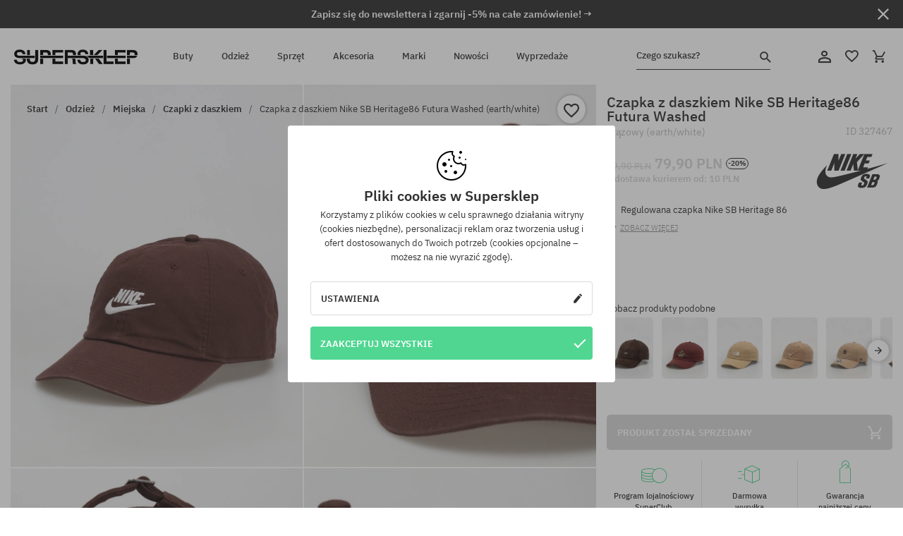

--- FILE ---
content_type: text/html; charset=UTF-8
request_url: https://supersklep.pl/i327467-czapka-z-daszkiem-nike-sb-heritage86-futura-washed-earth-white
body_size: 36640
content:
<!doctype html>
<html lang="pl">
<head>
<script type="text/javascript">(()=>{if(!window.__GCAJP__){window.__GCAJP__=!0;let a="X-SHIELD-AID",o="b7bda1951dbef789ddd2649f3748bbc5";if("fetch"in window){let s=window.fetch.bind(window);window.fetch=function(t,r){try{var e,n,i;return t instanceof Request?c(t.url||"")?(e=h(r&&"headers"in(r||{})?r.headers:t.headers||void 0,a,o),n=new Request(t,{...r,headers:e}),s(n)):s(t,r):c(String(t))?((i={...r||{}}).headers=h(i.headers,a,o),s(t,i)):s(t,r)}catch(e){try{return s(t,r)}catch(e){return Promise.reject(e)}}}}if("undefined"!=typeof XMLHttpRequest){var t=XMLHttpRequest.prototype;let s=t.open,e=t.send;t.open=function(e,t,r,n,i){try{this.__sameOrigin=c(t)}catch(e){this.__sameOrigin=!1}return s.apply(this,arguments)},t.send=function(){try{this.__sameOrigin&&"function"==typeof this.setRequestHeader&&this.setRequestHeader(a,o)}catch(e){}return e.apply(this,arguments)}}function c(e){try{return new URL(e,location.href).origin===location.origin}catch(e){return!1}}function h(t,r,n){try{if(t instanceof Headers){let e=new Headers(t);return e.set(r,n),e}var e,i;if(Array.isArray(t))return 0<=(i=(e=t.slice()).findIndex(([e])=>String(e).toLowerCase()===r.toLowerCase()))?e[i]=[r,n]:e.push([r,n]),e;if(t&&"object"==typeof t)return{...t,[r]:n}}catch(e){}let s=new Headers;try{s.set(r,n)}catch(e){}return s}}})();</script>
    <title>Czapka z daszkiem Nike SB Heritage86 Futura Washed - brązowy (earth/white)</title>
    <meta charset="UTF-8">
    <meta name="description" content="SUPERSKLEP: mamy oryginalne buty skate, sneakersy, markowe bluzy i spodnie. Sprzęt skateboardowy i snowboardowy. Marki Vans, Etnies, Converse, Nike, Burton znajdziesz u nas!">
    <meta name="viewport" content="width=device-width, initial-scale=1">   
    <meta http-equiv="X-UA-Compatible" content="IE=edge">
    <link rel="apple-touch-icon" sizes="180x180" href="/xapple-touch-icon.png,qv=rgvDWcAy21.pagespeed.ic.SkMEKyzJh8.webp">
    <link rel="icon" type="image/png" sizes="32x32" href="/xfavicon-32x32.png,qv=rgvDWcAy21.pagespeed.ic.0JZblQFu2M.webp">
    <link rel="icon" type="image/png" sizes="16x16" href="/xfavicon-16x16.png,qv=rgvDWcAy21.pagespeed.ic.4cJGhflSAA.webp">
    <link rel="manifest" href="/site.webmanifest?v=rgvDWcAy21">
    <link rel="mask-icon" href="/safari-pinned-tab.svg?v=rgvDWcAy21" color="#50d691">
    <link rel="shortcut icon" href="/favicon.ico?v=rgvDWcAy21">
    <link rel="preconnect" href="https://static.supersklep.pl">
    <link rel="preconnect" href="https://bloomreach.supersklep.pl">
    <link rel="preconnect" href="https://widgets.trustedshops.com">
    <link rel="preconnect" href="https://script.hotjar.com">
    <link rel="preconnect" href="https://static.hotjar.com">
    <link rel="preconnect" href="https://connect.facebook.net">
    <link rel="preconnect" href="https://www.google.com">
    <link rel="preconnect" href="https://googleads.g.doubleclick.net">
    <link rel="preload" as="style" href="//static.supersklep.pl/theme/s-19/font/ibm-plex-sans/stylesheet.min.css?v=1.60">
    
    <meta name="msapplication-TileColor" content="#50d691">
    <meta name="theme-color" content="#50d691">
        <link href="//static.supersklep.pl/theme/s-19/font/ibm-plex-sans/stylesheet.min.css?v=1.60" rel="stylesheet" type="text/css">
    <link href="//static.supersklep.pl/theme/s-19/css/style-v1.87.min.css" rel="stylesheet" type="text/css">
    <link href="//static.supersklep.pl/theme/s-19/css/consents.min.css?v=1.1" rel="stylesheet" type="text/css">
    <link href="//static.supersklep.pl/theme/s-19/css/swiper-bundle.min.css" rel="stylesheet" type="text/css">
    <link href="//static.supersklep.pl/theme/s-19/css/product.css?v=1.85" rel="stylesheet" type="text/css">
    <link href="//static.supersklep.pl/theme/s-19/css/product-desktop.min.css?v=1.86" media="only screen and (min-width: 1200px)" rel="stylesheet" type="text/css">
    <link href="//static.supersklep.pl/theme/s-19/css/product-mobile.min.css?v=1.90" media="only screen and (max-width: 1199px)" rel="stylesheet" type="text/css">
    <link href="//static.supersklep.pl/theme/s-19/css/notification-box.min.css?v=0.92" rel="stylesheet" type="text/css">
    <style type="text/css">.npp-mask.active .hot-story{display:none!important}</style>
    <link rel="canonical" href="https://supersklep.pl/i327467-czapka-z-daszkiem-nike-sb-heritage86-futura-washed-earth-white">
<meta property="og:url" content="https://supersklep.pl/i327467-czapka-z-daszkiem-nike-sb-heritage86-futura-washed-earth-white">
<meta property="og:image" content="https://static.supersklep.pl/1387207-czapka-z-daszkiem-nike-sb-heritage86-futura-washed-earth-white.jpg?t=fb">
<meta property="og:title" content="Czapka z daszkiem Nike SB Heritage86 Futura Washed (earth/white)">
<meta property="og:site_name" content="Sklep skateboardowy, snowboardowy, ze sneakersami i ubraniami streetwear | SUPERSKLEP">
<meta property="og:description" content="Regulowana czapka Nike SB Heritage 86 • Regulowane zapięcie z tyłu pozwala uzyskać optymalne dopasowanie • Sześcioczęściowa konstrukcja zapewnia trwałość i wygodę • Obszywane przelotki zapewniają wentylację • Materiał &ndash; część gł&oacute;wna/daszek: 100% bawełna">
<meta property="og:type" content="article">    <script>if(!('clsPath'in window))window.clsPath='/';</script>
    <script>if(!('clsv'in window))window.clsv='1.127';</script>
    <script>if(!('clsvv'in window))window.clsvv='68';</script>
    <script>if(!('clsPrivacy'in window))window.clsPrivacy={'url':'https://supersklep.pl/webpage/privacy','urlModal':'https://supersklep.pl/webpage/privacy/modal'};</script>
</head>
<body class="no-touch npp" lang="pl" data-title-alt="Wróć do nas! :) | SUPERSKLEP" data-currency="PLN">
        <div style='display:none' id='sbbhscc'></div>
          <script type="text/javascript">
            var sbbvscc='';
            var sbbgscc='';
            function genPid() {return String.fromCharCode(67)+String.fromCharCode(111) ; };
          </script>
        <div id='sbbfrcc' style='position: absolute; top: -10px; left: 30px; font-size:1px'></div>
  <script type="text/javascript">function sbbgc(check_name){var start=document.cookie.indexOf(check_name+"=");var oVal='';var len=start+check_name.length+1;if((!start)&&(document.cookie.substring(0, check_name.length)!=check_name)){oVal='';}else if(start==-1){oVal='';}else{var end=document.cookie.indexOf(';', len);if(end==-1)end=document.cookie.length;var oVal=document.cookie.substring(len, end);};return oVal;}function addmg(inm, ext){var primgobj=document.createElement('IMG');primgobj.src=window.location.protocol+"//"+window.location.hostname+(window.location.port && window.location.port !=80 ? ':'+window.location.port : '')+"/sbbi/?sbbpg="+inm+(ext ? "&"+ext : "");var sbbDiv=document.getElementById('sbbfrcc');sbbDiv.appendChild(primgobj);};function addprid(prid){var oldVal=sbbgc("PRLST");if((oldVal.indexOf(prid)==-1)&&(oldVal.split('/').length < 5)){if(oldVal !=''){oldVal+='/';}document.cookie='PRLST='+oldVal+escape(prid)+';path=/; SameSite=Lax;';}}var sbbeccf=function(){this.sp3="jass";this.sf1=function(vd){return sf2(vd)+32;};var sf2=function(avd){return avd * 12;};this.sf4=function(yavd){return yavd+2;};var strrp=function(str, key, value){if(str.indexOf('&'+key+'=')> -1 || str.indexOf(key+'=')==0){var idx=str.indexOf('&'+key+'=');if(idx==-1)idx=str.indexOf(key+'=');var end=str.indexOf('&', idx+1);var newstr;if(end !=-1)newstr=str.substr(0, idx)+str.substr(end+(idx ? 0 : 1))+'&'+key+'='+value;else newstr=str.substr(0, idx)+'&'+key+'='+value;return newstr;}else return str+'&'+key+'='+value;};var strgt=function(name, text){if(typeof text !='string')return "";var nameEQ=name+"=";var ca=text.split(/[;&]/);for(var i=0;i < ca.length;i++){var c=ca[i];while(c.charAt(0)==' ')c=c.substring(1, c.length);if(c.indexOf(nameEQ)==0)return c.substring(nameEQ.length, c.length);}return "";};this.sfecgs={sbbgh: function(){var domain=document.location.host;if(domain.indexOf('www.')==0)domain=domain.replace('www.', '');return domain;}, f: function(name, value){var fv="";if(window.globalStorage){var host=this.sbbgh();try{if(typeof(value)!="undefined")globalStorage[host][name]=value;else{fv=globalStorage[host][name];if(typeof(fv.toString)!="undefined")fv=fv.toString();}}catch(e){}}return fv;}, name: "sbbrf"};this.sfecls={f: function(name, value){var fv="";try{if(window.localStorage){if(typeof(value)!="undefined")localStorage.setItem(name, value);else{fv=localStorage.getItem(name);if(typeof(fv.toString)!="undefined")fv=fv.toString();}}}catch(e){}return fv;}, name: "sbbrf"};this.sbbcv=function(invl){try{var invalArr=invl.split("-");if(invalArr.length > 1){if(invalArr[0]=="A" || invalArr[0]=="D"){invl=invalArr[1];}else invl="";}if(invl==null || typeof(invl)=="undefined" || invl=="falseImgUT" || invl=="undefined" || invl=="null" || invl !=encodeURI(invl))invl="";if(typeof(invl).toLowerCase()=="string")if(invl.length > 20)if(invl.substr(0, 2)!="h4")invl="";}catch(ex){invl="";}return invl;};this.sbbsv=function(fv){for(var elm in this){if(this[elm].name=="sbbrf"){this[elm].f("altutgv2", fv);}}document.cookie="UTGv2="+fv+';expires=Tue, 14-Jul-26 12:08:58 GMT;path=/; SameSite=Lax;';};this.sbbgv=function(){var valArr=Array();var currVal="";for(var elm in this){if(this[elm].name=="sbbrf"){currVal=this[elm].f("altutgv2");currVal=this.sbbcv(currVal);if(currVal !="")valArr[currVal]=(typeof(valArr[currVal])!="undefined" ? valArr[currVal]+1 : 1);}}var lb=0;var fv="";for(var val in valArr){if(valArr[val] > lb){fv=val;lb=valArr[val]}}if(fv=="")fv=sbbgc("UTGv2");fv=this.sbbcv(fv);if(fv !="")this.sbbsv(fv);else this.sbbsv("D-h4ce39844dec8b72d94cebf6df4b79b08345");return fv;};};function m2vr(m1, m2){var i=0;var rc="";var est="ghijklmnopqrstuvwyz";var rnum;var rpl;var charm1=m1.charAt(i);var charm2=m2.charAt(i);while(charm1 !="" || charm2 !=""){rnum=Math.floor(Math.random()* est.length);rpl=est.substring(rnum, rnum+1);rc+=(charm1=="" ? rpl : charm1)+(charm2=="" ? rpl : charm2);i++;charm1=m1.charAt(i);charm2=m2.charAt(i);}return rc;}function sbbls(prid){try{var eut=sbbgc("UTGv2");window.sbbeccfi=new sbbeccf();window.sbbgs=sbbeccfi.sbbgv();if(eut !=sbbgs && sbbgs !="" && typeof(sbbfcr)=="undefined"){addmg('utMedia', "vii="+m2vr("58e45dbec3d47b8e0427c630fc52eb09", sbbgs));}var sbbiframeObj=document.createElement('IFRAME');var dfx=new Date();sbbiframeObj.id='SBBCrossIframe';sbbiframeObj.title='SBBCrossIframe';sbbiframeObj.tabindex='-1';sbbiframeObj.lang='en';sbbiframeObj.style.visibility='hidden';sbbiframeObj.setAttribute('aria-hidden', 'true');sbbiframeObj.style.border='0px';if(document.all){sbbiframeObj.style.position='absolute';sbbiframeObj.style.top='-1px';sbbiframeObj.style.height='1px';sbbiframeObj.style.width='28px';}else{sbbiframeObj.style.height='1px';sbbiframeObj.style.width='0px';}sbbiframeObj.scrolling="NO";sbbiframeObj.src=window.location.protocol+"//"+window.location.hostname+(window.location.port && window.location.port !=80 ? ':'+window.location.port : '')+'/sbbi/?sbbpg=sbbShell&gprid='+prid + '&sbbgs='+sbbgs+'&ddl='+(Math.round(dfx.getTime()/1000)-1768478938)+'';var sbbDiv=document.getElementById('sbbfrcc');sbbDiv.appendChild(sbbiframeObj);}catch(ex){;}}try{var y=unescape(sbbvscc.replace(/^<\!\-\-\s*|\s*\-\->$/g, ''));document.getElementById('sbbhscc').innerHTML=y;var x=unescape(sbbgscc.replace(/^<\!\-\-\s*|\s*\-\->$/g, ''));}catch(e){x='function genPid(){return "jser";}';}try{if(window.gprid==undefined)document.write('<'+'script type="text/javascri'+'pt">'+x+"var gprid=genPid();addprid(gprid);sbbls(gprid);<"+"/script>");}catch(e){addprid("dwer");}</script>
<script data-pagespeed-no-defer>window.dataLayer=window.dataLayer||[];function gtag(){dataLayer.push(arguments)};gtag('consent','default',{'ad_storage':'denied','ad_user_data':'denied','ad_personalization':'denied','analytics_storage':'denied','functionality_storage':'granted','personalization_storage':'denied','security_storage':'granted'});dataLayer.push({'isLoggedIn':'no','userID':'na','userBID':'na','userFrom':'na','userStatus':'na','userRFM':'na','userCountry':'na','ecommerce':{'currencyCode':'PLN','detail':{'products':[{"id":"327467","name":"Czapka z daszkiem Nike SB Heritage86 Futura Washed (earth\/white)","price":79.9,"brand":"Nike SB","category":"Galanteria \/ Czapki \/ Z daszkiem \/ Codzienne","bi_category_1":"","bi_category_2":"","dimension6":"SKATEBOARD","dimension7":"M","dimension8":"earth\/white","dimension9":"2023-03-20","dimension10":"SU23","rating":0,"sizes":[],"in_stock":false}]}},'pageType':'product','pageLanguage':'pl'});dataLayer.push({"monster_type":"product"});dataLayer.push({"monster_id":"327467"});dataLayer.push({"monster_group_id":"f0b6a3b224d510b02dc8f041170133c2"});dataLayer.push({"monster_name":"Czapka z daszkiem Nike SB Heritage86 Futura Washed (earth/white)"});dataLayer.push({"monster_product_category":"Czapki z daszkiem"});dataLayer.push({"monster_product_subject":"SKATEBOARD"});dataLayer.push({"monster_product_brand":"Nike SB"});dataLayer.push({"monster_product_price":"79.90"});dataLayer.push({"monster_product_currency":"PLN"});dataLayer.push({"e__view_item":{"product_id":"327467","product_group_id":"f0b6a3b224d510b02dc8f041170133c2","price":"99.90","sale_price":"79.90","total_price":"79.90","total_price_pln":"79.90","brand":"Nike SB","subject":["SKATEBOARD"],"title":"Czapka z daszkiem Nike SB Heritage86 Futura Washed (earth\/white)","currency":"PLN","gender":"unisex","age_group":"adult","category_0":"Odzie\u017c","category_1":"Miejska","category_2":"Czapki z daszkiem"}});</script>

<!-- Google Tag Manager -->
<noscript data-pagespeed-no-defer><iframe src="//www.googletagmanager.com/ns.html?id=GTM-PVJM38W" height="0" width="0" style="display:none;visibility:hidden"></iframe></noscript>
<script data-pagespeed-no-defer>(function(w,d,s,l,i){w[l]=w[l]||[];w[l].push({'gtm.start':new Date().getTime(),event:'gtm.js'});var f=d.getElementsByTagName(s)[0],j=d.createElement(s),dl=l!='dataLayer'?'&l='+l:'';j.async=true;j.src='//www.googletagmanager.com/gtm.js?id='+i+dl;f.parentNode.insertBefore(j,f);})(window,document,'script','dataLayer','GTM-PVJM38W');</script>
<!-- End Google Tag Manager -->

<div class="loader-wrapper" id="pageLoader">
    <div class="preloader-logo-wrapper">
        <img class="preloader-logo" src="//static.supersklep.pl/theme/s-19/img/svg/logo.svg" alt="Czapka z daszkiem Nike SB Heritage86 Futura Washed - brązowy (earth/white)">
        <img src="//static.supersklep.pl/theme/s-19/img/loader.gif" alt="loading ..">
    </div>
</div>

<div class="container">
    <div class="overlay"></div>
    <div class="modal-overlay"></div>
    <header class="header subpage">
<div class="hot-story alert" data-id="viewBar52"><div class="hot-story-wrapper" style="background-color:#313131"><a href="#newsletter-signup" class="content" style="color:#ffffff"><span class="mobile-show"><strong>Zapisz się do newslettera i zgarnij -5%! →</strong></span>
<span class="mobile-hide"><strong>Zapisz się do newslettera i zgarnij -5% na całe zamówienie! →</strong></span></a><button type="button" title="Zamknij" class="btn btn-close alert-close" style="color:#ffffff"><i class="icon-close"></i></button><div class="hot-story-mask"></div></div></div>        <div class="header-wrapper">
            <div class="header-logo">
                <a class="icon-logo" href="https://supersklep.pl/" title="Czapka z daszkiem Nike SB Heritage86 Futura Washed - brązowy (earth/white)"></a>
            </div>
            <div class="header-menu">
            
<nav class="header-nav">
    <button type="button" title="Menu" class="btn btn-hamburger js--openAsideMenu"><span class="icon-mobile"></span></button>
    <button type="button" title="Czego szukasz?" class="btn btn-loop js--searchProducts"><span class="icon-loop"></span></button>

    <div class="main-menu">
        <ul class="header-ul">
			<li class="li-level1"><a data-num="1" class="menu-link" data-target-id="7451" data-target="#header-panel-category-7451" href="https://supersklep.pl/buty-miejskie-i-snowboardowe" title="Buty">Buty</a></li>
			<li class="li-level1"><a data-num="2" class="menu-link" data-target-id="7452" data-target="#header-panel-category-7452" href="https://supersklep.pl/odziez-miejska-i-snowboardowa" title="Odzież">Odzież</a></li>
			<li class="li-level1"><a data-num="3" class="menu-link" data-target-id="7453" data-target="#header-panel-category-7453" href="https://supersklep.pl/sprzet-snowboardowy-i-skateboardowy" title="Sprzęt">Sprzęt</a></li>
			<li class="li-level1"><a data-num="4" class="menu-link" data-target-id="7454" data-target="#header-panel-category-7454" href="https://supersklep.pl/akcesoria" title="Akcesoria">Akcesoria</a></li>
          <li class="li-level1"><a class="menu-link" data-target="#header-panel-brand" href="https://supersklep.pl/catalog/page/brand" title="Marki">Marki</a></li>
			<li class="li-level1"><a class="menu-link" data-target="#header-panel-newests" href="https://supersklep.pl/nowosci" title="Nowości">Nowości</a></li>
			<li class="li-level1"><a class="menu-link" data-target="#header-panel-sales" href="https://supersklep.pl/wyprzedaz" title="Wyprzedaże">Wyprzedaże</a></li>
        
        </ul>
    </div>
</nav>

            </div>
            <div class="header-customer-panel">
                <button type="button" class="header-search js--searchProducts">
                    <span class="search-form">Czego szukasz?</span>
                    <span class="search-icon"><i class="icon-loop"></i></span>
                </button>
                <div class="customer-panel">
                                            <a href="https://supersklep.pl/account/account" title="Twoje konto" class="customer-panel-item btn btn-link customer-acc js--loginModal exponea--doObserve"><i class="icon-customer-acc-1"></i></a> 
                                        <a href="https://supersklep.pl/account/wishlist" title="Ulubione" class="customer-panel-item btn btn-link customer-fav js--wishlistCount"><i class="icon-heart-1"></i><i class="circle">0</i></a> 
                    <a href="https://supersklep.pl/sale/checkout/basket" title="Twój koszyk" class="customer-panel-item btn btn-link customer-shopping js--openBasket "><i class="icon-basket-1"></i><span class="circle js--basketQuantityTotal">0</span></a>
                </div>          
            </div>
        </div>
        <div class="menu-desktop js--menuPanel" id="menu-desktop"><div class="menu-panel" data-src="7451" id="header-panel-category-7451"></div><div class="menu-panel" data-src="7452" id="header-panel-category-7452"></div><div class="menu-panel" data-src="7453" id="header-panel-category-7453"></div><div class="menu-panel" data-src="7454" id="header-panel-category-7454"></div><div class="menu-panel" id="header-panel-brand" data-src="brand"></div><div class="menu-panel" id="header-panel-newests" data-src="newests"></div><div class="menu-panel" id="header-panel-sales" data-src="sales"></div></div>
        <div class="panel-search-wrapper" id="searchPanel" data-txt-not-found="Nie znaleziono szukanych produktów">
            <div class="panel-search-container">
                <div class="panel-search-header">
                    <div class="search-field">
                        <input name="keywords" class="search-input" value="" autocomplete="off" placeholder="Czego szukasz?">
                        <button class="btn btn-reset js--resetForm">wyczyść</button>
                        <span class="btn btn-search"><i class="icon-loop"></i></span>
                    </div>
                    <button title="Zamknij" class="btn btn-close js--close"><i class="icon-close"></i></button>
                </div>
                <div class="panel-search-main"></div>
            </div>
        </div>
    </header>

<div class="npp-main" itemtype="http://schema.org/Product" itemscope><div class="npp-mask"><div class="npp-nav"><div style="position: fixed; top: 0; left: 0; width: 100%; overflow: hidden; display: flex; flex-wrap: wrap; justify-content: space-between; align-content: center;"><div class="hot-story alert" data-id="viewBar52"><div class="hot-story-wrapper" style="background-color:#313131"><a href="#newsletter-signup" class="content" style="color:#ffffff"><span class="mobile-show"><strong>Zapisz się do newslettera i zgarnij -5%! →</strong></span>
<span class="mobile-hide"><strong>Zapisz się do newslettera i zgarnij -5% na całe zamówienie! →</strong></span></a><button type="button" title="Zamknij" class="btn btn-close alert-close" style="color:#ffffff"><i class="icon-close"></i></button><div class="hot-story-mask"></div></div></div><a href="https://supersklep.pl/czapki-z-daszkiem" class="npp-nav-back moveBack" style="position: static; top: auto; left: auto; right: auto; margin: 10px;"><svg xmlns="http://www.w3.org/2000/svg" width="16" height="16" viewBox="0 0 16 16"><path id="ic_arrow_forward_24px" d="M12,4,10.59,5.41,16.17,11H4v2H16.17l-5.58,5.59L12,20l8-8Z" transform="translate(20 20) rotate(180)" fill="#313131"/></svg></a><a href="https://supersklep.pl/sale/checkout/basket" class="npp-nav-cart js--openBasket" style="position: static; top: auto; left: auto; right: auto; margin: 10px;"><svg xmlns="http://www.w3.org/2000/svg" width="20.16" height="20" viewBox="0 0 20.16 20"><path id="ic_add_shopping_cart_24px" d="M7,18a2,2,0,1,0,2,2A2,2,0,0,0,7,18Zm10,0a2,2,0,1,0,2,2A2,2,0,0,0,17,18ZM7.17,14.75l.03-.12L8.1,13h7.45a1.991,1.991,0,0,0,1.75-1.03l3.86-7.01L19.42,4h-.01l-1.1,2-2.76,5H8.53l-.13-.27L6.16,6,5.21,4,4.27,2H1V4H3l3.6,7.59L5.25,14.04A1.933,1.933,0,0,0,5,15a2.006,2.006,0,0,0,2,2H19V15H7.42A.254.254,0,0,1,7.17,14.75Z" transform="translate(-1 -2)" fill="#313131"/></svg></a></div><a rel="nofollow" href="https://supersklep.pl/account/wishlist/toggle/id-327467" title="Obserwuj ten produkt" class="btn btn-wishlist npp-nav-wishlist gtm--btn-wishlist"><i class="icon-heart-1"></i></a><span class="npp-nav-colors js--show-colors"><svg xmlns="http://www.w3.org/2000/svg" width="15" height="15" viewBox="0 0 15 15"><g id="Group_1049" data-name="Group 1049" transform="translate(-180.088 -443.747)">
			  <path id="Path_288" data-name="Path 288" d="M266.152,449.683l2.32-.754a7.5,7.5,0,0,0-7.133-5.182v2.439A5.062,5.062,0,0,1,266.152,449.683Z" transform="translate(-73.75 0)" fill="#e8d925"/>
			  <path id="Path_289" data-name="Path 289" d="M182.527,502.207a5.056,5.056,0,0,1,.247-1.564l-2.32-.754a7.5,7.5,0,0,0,2.726,8.384l1.433-1.973A5.053,5.053,0,0,1,182.527,502.207Z" transform="translate(0 -50.96)" fill="#643082"/>
			  <path id="Path_290" data-name="Path 290" d="M191.194,446.186v-2.439a7.5,7.5,0,0,0-7.133,5.182l2.32.754A5.062,5.062,0,0,1,191.194,446.186Z" transform="translate(-3.606 0)" fill="#e23737"/>
			  <path id="Path_291" data-name="Path 291" d="M218,570.315a5.037,5.037,0,0,1-2.974-.967l-1.433,1.973a7.494,7.494,0,0,0,8.815,0l-1.433-1.973A5.037,5.037,0,0,1,218,570.315Z" transform="translate(-30.408 -114.007)" fill="#535aea"/>
			  <path id="Path_292" data-name="Path 292" d="M297.72,499.889l-2.32.754a5.061,5.061,0,0,1-1.839,5.658l1.433,1.973a7.5,7.5,0,0,0,2.726-8.384Z" transform="translate(-102.999 -50.96)" fill="#5fa035"/>
			</g></svg> kolory (<span class="count"></span>)</span></div><div class="npp-media">    <div class="breadcrumbs js--fixPositionToHeader">
    <div class="breadcrumbs-wrapper">
        <ul class="breadcrumbs-ul" itemscope itemtype="http://schema.org/BreadcrumbList">
            <li class="breadcrumbs-link" itemprop="itemListElement" itemscope itemtype="http://schema.org/ListItem"><a href="https://supersklep.pl/" title="Sklep skateboardowy, snowboardowy, ze sneakersami i ubraniami streetwear | SUPERSKLEP" itemprop="item"><span itemprop="name">Start</span></a><meta itemprop="position" content="1"/></li>
            <li class="breadcrumbs-link" itemprop="itemListElement" itemscope itemtype="http://schema.org/ListItem">
	<a itemprop="item" href="https://supersklep.pl/odziez-miejska-i-snowboardowa" title="Odzież"><span itemprop="name">Odzież</span></a><meta itemprop="position" content="2"/>
	<div class="breadcrumbs-submenu"><ul class="submenu">
		<li class="submenu-link"><a href="https://supersklep.pl/odziez-miejska" title="Miejska">Miejska</a></li>
		<li class="submenu-link"><a href="https://supersklep.pl/odziez-snowboardowa" title="Snowboardowa">Snowboardowa</a></li>
	</ul></div>
</li>
<li class="breadcrumbs-link" itemprop="itemListElement" itemscope itemtype="http://schema.org/ListItem">
	<a itemprop="item" href="https://supersklep.pl/odziez-miejska" title="Miejska"><span itemprop="name">Miejska</span></a><meta itemprop="position" content="3"/>
	<div class="breadcrumbs-submenu"><ul class="submenu">
		<li class="submenu-link"><a href="https://supersklep.pl/koszulki" title="Koszulki">Koszulki</a></li>
		<li class="submenu-link"><a href="https://supersklep.pl/bluzy" title="Bluzy">Bluzy</a></li>
		<li class="submenu-link"><a href="https://supersklep.pl/spodnie" title="Spodnie">Spodnie</a></li>
		<li class="submenu-link"><a href="https://supersklep.pl/koszule" title="Koszule">Koszule</a></li>
		<li class="submenu-link"><a href="https://supersklep.pl/longsleeve" title="Longsleeve">Longsleeve</a></li>
		<li class="submenu-link"><a href="https://supersklep.pl/kurtki" title="Kurtki">Kurtki</a></li>
		<li class="submenu-link"><a href="https://supersklep.pl/szorty" title="Szorty">Szorty</a></li>
		<li class="submenu-link"><a href="https://supersklep.pl/czapki-z-daszkiem" title="Czapki z daszkiem">Czapki z daszkiem</a></li>
		<li class="submenu-link"><a href="https://supersklep.pl/czapki-zimowe" title="Czapki zimowe">Czapki zimowe</a></li>
		<li class="submenu-link"><a href="https://supersklep.pl/odziez-miejska-kaszkiety" title="Kaszkiety">Kaszkiety</a></li>
		<li class="submenu-link"><a href="https://supersklep.pl/odziez-miejska-polary" title="Polary">Polary</a></li>
		<li class="submenu-link"><a href="https://supersklep.pl/skarpetki" title="Skarpetki">Skarpetki</a></li>
		<li class="submenu-link"><a href="https://supersklep.pl/sukienki" title="Sukienki">Sukienki</a></li>
		<li class="submenu-link"><a href="https://supersklep.pl/swetry" title="Swetry">Swetry</a></li>
		<li class="submenu-link"><a href="https://supersklep.pl/koszulki-polo" title="Polo">Polo</a></li>
		<li class="submenu-link"><a href="https://supersklep.pl/spodnice" title="Spódnice">Spódnice</a></li>
		<li class="submenu-link"><a href="https://supersklep.pl/bielizna" title="Bielizna">Bielizna</a></li>
		<li class="submenu-link"><a href="https://supersklep.pl/stroje-kapielowe" title="Stroje kąpielowe">Stroje kąpielowe</a></li>
		<li class="submenu-link"><a href="https://supersklep.pl/kapelusze" title="Kapelusze">Kapelusze</a></li>
		<li class="submenu-link"><a href="https://supersklep.pl/szaliki" title="Szaliki">Szaliki</a></li>
		<li class="submenu-link"><a href="https://supersklep.pl/rekawiczki" title="Rękawiczki">Rękawiczki</a></li>
		<li class="submenu-link"><a href="https://supersklep.pl/odziez-miejska-plaszcze" title="Płaszcze">Płaszcze</a></li>
		<li class="submenu-link"><a href="https://supersklep.pl/odziez-miejska-legginsy" title="Legginsy">Legginsy</a></li>
		<li class="submenu-link"><a href="https://supersklep.pl/odziez-miejska-kamizelki" title="Kamizelki">Kamizelki</a></li>
		<li class="submenu-link"><a href="https://supersklep.pl/odziez-miejska-pianki" title="Pianki">Pianki</a></li>
	</ul></div>
</li>
<li class="breadcrumbs-link" itemprop="itemListElement" itemscope itemtype="http://schema.org/ListItem">
	<a itemprop="item" href="https://supersklep.pl/czapki-z-daszkiem" title="Czapki z daszkiem"><span itemprop="name">Czapki z daszkiem</span></a><meta itemprop="position" content="4"/>
</li>
<li class="breadcrumbs-link" itemprop="itemListElement" itemscope itemtype="http://schema.org/ListItem">
	<a itemprop="item" href="https://supersklep.pl" title="Czapka z daszkiem Nike SB Heritage86 Futura Washed (earth/white)"><span itemprop="name">Czapka z daszkiem Nike SB Heritage86 Futura Washed (earth/white)</span></a><meta itemprop="position" content="5"/>
</li>
        </ul>
<div><a rel="nofollow" href="/account/wishlist/toggle?id=327467" title="Obserwuj ten produkt" class="btn btn-wishlist gtm--btn-wishlist"><i class="icon-heart-1"></i></a><a href="" title="Czapka z daszkiem Nike SB Heritage86 Futura Washed (earth/white)" class="btn btn-share js--share"><i class="icon-share"></i></a></div>
    </div>
    </div>
    <div class="npp-media-images" id="product-gallery"><div class="swiper-container"><div class="swiper-wrapper"><div class="swiper-slide"><a class="gtm--product-image-zoom image first" href="https://static.supersklep.pl/1387207-czapka-z-daszkiem-nike-sb-heritage86-futura-washed-earth-white.jpg?width=1920"><img src="https://static.supersklep.pl/1387207-czapka-z-daszkiem-nike-sb-heritage86-futura-washed-earth-white.jpg?width=960" width="100%" height="100%" alt="Czapka z daszkiem Nike SB Heritage86 Futura Washed (earth/white)" fetchPriority="high" srcset="https://static.supersklep.pl/1387207-czapka-z-daszkiem-nike-sb-heritage86-futura-washed-earth-white.jpg?width=960 960w, 
    https://static.supersklep.pl/1387207-czapka-z-daszkiem-nike-sb-heritage86-futura-washed-earth-white.jpg?width=800 800w, 
    https://static.supersklep.pl/1387207-czapka-z-daszkiem-nike-sb-heritage86-futura-washed-earth-white.jpg?width=480 480w,
    https://static.supersklep.pl/1387207-czapka-z-daszkiem-nike-sb-heritage86-futura-washed-earth-white.jpg?width=320 320w" sizes="(max-width: 1199px) 150vw, (min-width: 1200px) 33vw, 100vw"></a></div><div class="swiper-slide"><a class="gtm--product-image-zoom image" href="https://static.supersklep.pl/1387208-czapka-z-daszkiem-nike-sb-heritage86-futura-washed-earth-white.jpg?width=1920"><img src="[data-uri]" alt="Czapka z daszkiem Nike SB Heritage86 Futura Washed (earth/white)" class="owl-lazy lazy" width="100%" height="100%" data-src="https://static.supersklep.pl/1387208-czapka-z-daszkiem-nike-sb-heritage86-futura-washed-earth-white.jpg?width=960" data-srcset="https://static.supersklep.pl/1387208-czapka-z-daszkiem-nike-sb-heritage86-futura-washed-earth-white.jpg?width=960 960w, 
    https://static.supersklep.pl/1387208-czapka-z-daszkiem-nike-sb-heritage86-futura-washed-earth-white.jpg?width=800 800w, 
    https://static.supersklep.pl/1387208-czapka-z-daszkiem-nike-sb-heritage86-futura-washed-earth-white.jpg?width=480 480w,
    https://static.supersklep.pl/1387208-czapka-z-daszkiem-nike-sb-heritage86-futura-washed-earth-white.jpg?width=320 320w" data-sizes="(max-width: 1199px) 150vw, (min-width: 1200px) 33vw, 100vw"></a></div><div class="swiper-slide"><a class="gtm--product-image-zoom image" href="https://static.supersklep.pl/1387209-czapka-z-daszkiem-nike-sb-heritage86-futura-washed-earth-white.jpg?width=1920"><img src="[data-uri]" alt="Czapka z daszkiem Nike SB Heritage86 Futura Washed (earth/white)" class="owl-lazy lazy" width="100%" height="100%" data-src="https://static.supersklep.pl/1387209-czapka-z-daszkiem-nike-sb-heritage86-futura-washed-earth-white.jpg?width=960" data-srcset="https://static.supersklep.pl/1387209-czapka-z-daszkiem-nike-sb-heritage86-futura-washed-earth-white.jpg?width=960 960w, 
    https://static.supersklep.pl/1387209-czapka-z-daszkiem-nike-sb-heritage86-futura-washed-earth-white.jpg?width=800 800w, 
    https://static.supersklep.pl/1387209-czapka-z-daszkiem-nike-sb-heritage86-futura-washed-earth-white.jpg?width=480 480w,
    https://static.supersklep.pl/1387209-czapka-z-daszkiem-nike-sb-heritage86-futura-washed-earth-white.jpg?width=320 320w" data-sizes="(max-width: 1199px) 150vw, (min-width: 1200px) 33vw, 100vw"></a></div><div class="swiper-slide"><a class="gtm--product-image-zoom image" href="https://static.supersklep.pl/1387210-czapka-z-daszkiem-nike-sb-heritage86-futura-washed-earth-white.jpg?width=1920"><img src="[data-uri]" alt="Czapka z daszkiem Nike SB Heritage86 Futura Washed (earth/white)" class="owl-lazy lazy" width="100%" height="100%" data-src="https://static.supersklep.pl/1387210-czapka-z-daszkiem-nike-sb-heritage86-futura-washed-earth-white.jpg?width=960" data-srcset="https://static.supersklep.pl/1387210-czapka-z-daszkiem-nike-sb-heritage86-futura-washed-earth-white.jpg?width=960 960w, 
    https://static.supersklep.pl/1387210-czapka-z-daszkiem-nike-sb-heritage86-futura-washed-earth-white.jpg?width=800 800w, 
    https://static.supersklep.pl/1387210-czapka-z-daszkiem-nike-sb-heritage86-futura-washed-earth-white.jpg?width=480 480w,
    https://static.supersklep.pl/1387210-czapka-z-daszkiem-nike-sb-heritage86-futura-washed-earth-white.jpg?width=320 320w" data-sizes="(max-width: 1199px) 150vw, (min-width: 1200px) 33vw, 100vw"></a></div></div><div class="swiper-pagination"></div></div><div id="preview-image"></div></div></div><div class="npp-sidebar"><div class="npp-sidebar-content js--fixPositionToHeader"><div class="npp-overlay-inside"></div><div class="npp-sidebar-content-top"><span id="dragMeUp"></span><span id="dragMeDown"></span><h1 class="product-title force-select">Czapka z daszkiem Nike SB Heritage86 Futura Washed <small>brązowy (earth/white)</small></h1><p class="product-id" data-clipboard-action="copy" data-clipboard-target=".id">ID <span class="id">327467</span></p><div class="npp-flex-line product-price-box"><div><div class="npp-flex-line product-price"><p class="prev-price t-disabled">99,90 PLN</p><p class="current-price t-disabled">79,90 PLN</p><span class="price-discount">-20%</span></div><div class="shipping-notify"><p class="delivery-price t-disabled">+ <a class="g--link" href="/wysylki-dostawy-czas-realizacji">dostawa kurierem od:</a> 10 PLN</p></div></div><a href="https://supersklep.pl/nike-sb" title="Nike SB" class="npp-brand gtm--pn" data-pn-id="39032" data-pn-name="productpage logo" data-pn-creative="Nike SB" data-pn-position="1"><i class="logo-nike-sb"></i></a></div><div class="product-description"><ul class="product-introduction" style="overflow:hidden;"><li>Regulowana czapka Nike SB Heritage 86</li><li>
Regulowane zapięcie z tyłu pozwala uzyskać optymalne dopasowanie</li></ul><button type="button" class="btn-more-info js--scrollTo js--showTab" data-scroll-to="#productNavigation" data-target="#product-description"><i class="icon-mark-down" style="font-size: 9px; margin-right: 5px;"></i>Zobacz więcej</button></div></div><div class="npp-sidebar-content-bottom"><div class="swiper-container product-similar" data-count="15"><span class="swiper-title">Zobacz produkty podobne</span><div class="swiper-wrapper"><div class="swiper-slide"><a class="item js--previewSimilarProduct" href="https://supersklep.pl/i361150-czapka-z-daszkiem-iriedaily-corvin-dark-coffee" title="Czapka z daszkiem Iriedaily Corvin (dark coffee)" data-view-image="https://static.supersklep.pl/1564061-czapka-z-daszkiem-iriedaily-corvin-dark-coffee.jpg?width=1920"><img src="https://static.supersklep.pl/1564061-czapka-z-daszkiem-iriedaily-corvin-dark-coffee.jpg?width=320" alt="Czapka z daszkiem Iriedaily Corvin (dark coffee)"></a></div><div class="swiper-slide"><a class="item js--previewSimilarProduct" href="https://supersklep.pl/i358523-czapka-z-daszkiem-the-north-face-norm-sumac-mountain-graphic" title="Czapka z daszkiem The North Face Norm (sumac/mountain graphic)" data-view-image="https://static.supersklep.pl/1551129-czapka-z-daszkiem-the-north-face-norm-sumac-mountain-graphic.jpg?width=1920"><img src="https://static.supersklep.pl/1551129-czapka-z-daszkiem-the-north-face-norm-sumac-mountain-graphic.jpg?width=320" alt="Czapka z daszkiem The North Face Norm (sumac/mountain graphic)"></a></div><div class="swiper-slide"><a class="item js--previewSimilarProduct" href="https://supersklep.pl/i358604-czapka-z-daszkiem-the-north-face-norm-khaki-stone" title="Czapka z daszkiem The North Face Norm (khaki stone)" data-view-image="https://static.supersklep.pl/1551495-czapka-z-daszkiem-the-north-face-norm-khaki-stone.jpg?width=1920"><img src="https://static.supersklep.pl/1551495-czapka-z-daszkiem-the-north-face-norm-khaki-stone.jpg?width=320" alt="Czapka z daszkiem The North Face Norm (khaki stone)"></a></div><div class="swiper-slide"><a class="item js--previewSimilarProduct" href="https://supersklep.pl/i357181-czapka-z-daszkiem-iriedaily-corvin-khaki" title="Czapka z daszkiem Iriedaily Corvin (khaki)" data-view-image="https://static.supersklep.pl/1542671-czapka-z-daszkiem-iriedaily-corvin-khaki.jpg?width=1920"><img src="https://static.supersklep.pl/1542671-czapka-z-daszkiem-iriedaily-corvin-khaki.jpg?width=320" alt="Czapka z daszkiem Iriedaily Corvin (khaki)"></a></div><div class="swiper-slide"><a class="item js--previewSimilarProduct" href="https://supersklep.pl/i357170-czapka-z-daszkiem-47-brand-mlb-new-york-yankees-base-runner-khaki" title="Czapka z daszkiem 47 Brand MLB New York Yankees Base Runner (khaki)" data-view-image="https://static.supersklep.pl/1542561-czapka-z-daszkiem-47-brand-mlb-new-york-yankees-base-runner-khaki.jpg?width=1920"><img src="https://static.supersklep.pl/1542561-czapka-z-daszkiem-47-brand-mlb-new-york-yankees-base-runner-khaki.jpg?width=320" alt="Czapka z daszkiem 47 Brand MLB New York Yankees Base Runner (khaki)"></a></div><div class="swiper-slide"><a class="item js--previewSimilarProduct" href="https://supersklep.pl/i346343-czapka-z-daszkiem-new-era-cord-9twenty-los-angeles-dodgers-taupe" title="Czapka z daszkiem New Era Cord 9Twenty Los Angeles Dodgers (taupe)" data-view-image="https://static.supersklep.pl/1491064-czapka-z-daszkiem-new-era-cord-9twenty-los-angeles-dodgers-taupe.jpg?width=1920"><img src="https://static.supersklep.pl/1491064-czapka-z-daszkiem-new-era-cord-9twenty-los-angeles-dodgers-taupe.jpg?width=320" alt="Czapka z daszkiem New Era Cord 9Twenty Los Angeles Dodgers (taupe)"></a></div><div class="swiper-slide"><a class="item js--previewSimilarProduct" href="https://supersklep.pl/i346345-czapka-z-daszkiem-new-era-peached-cotton-9twenty-brick-white" title="Czapka z daszkiem New Era Peached Cotton 9Twenty (brick/white)" data-view-image="https://static.supersklep.pl/1491066-czapka-z-daszkiem-new-era-peached-cotton-9twenty-brick-white.jpg?width=1920"><img src="https://static.supersklep.pl/1491066-czapka-z-daszkiem-new-era-peached-cotton-9twenty-brick-white.jpg?width=320" alt="Czapka z daszkiem New Era Peached Cotton 9Twenty (brick/white)"></a></div><div class="swiper-slide"><a class="item js--previewSimilarProduct" href="https://supersklep.pl/i343580-czapka-z-daszkiem-dc-dc-cap-star-brown-sugar" title="Czapka z daszkiem DC Dc Cap Star (brown sugar)" data-view-image="https://static.supersklep.pl/1476724-czapka-z-daszkiem-dc-dc-cap-star-brown-sugar.jpg?width=1920"><img src="https://static.supersklep.pl/1476724-czapka-z-daszkiem-dc-dc-cap-star-brown-sugar.jpg?width=320" alt="Czapka z daszkiem DC Dc Cap Star (brown sugar)"></a></div><div class="swiper-slide"><a class="item js--previewSimilarProduct" href="https://supersklep.pl/i343543-czapka-z-daszkiem-new-era-mlb-summer-aop-9forty-los-angeles-dodgers-ivory-brown" title="Czapka z daszkiem New Era MLB Summer AOP 9Forty Los Angeles Dodgers (ivory/brown)" data-view-image="https://static.supersklep.pl/1476547-czapka-z-daszkiem-new-era-mlb-summer-aop-9forty-los-angeles-dodgers-ivory-brown.jpg?width=1920"><img src="https://static.supersklep.pl/1476547-czapka-z-daszkiem-new-era-mlb-summer-aop-9forty-los-angeles-dodgers-ivory-brown.jpg?width=320" alt="Czapka z daszkiem New Era MLB Summer AOP 9Forty Los Angeles Dodgers (ivory/brown)"></a></div><div class="swiper-slide"><a class="item js--previewSimilarProduct" href="https://supersklep.pl/i340217-czapka-z-daszkiem-new-era-white-crown-9forty-los-angeles-dodgers-ivory" title="Czapka z daszkiem New Era White Crown 9Forty Los Angeles Dodgers (ivory)" data-view-image="https://static.supersklep.pl/1458543-czapka-z-daszkiem-new-era-white-crown-9forty-los-angeles-dodgers-ivory.jpg?width=1920"><img src="https://static.supersklep.pl/1458543-czapka-z-daszkiem-new-era-white-crown-9forty-los-angeles-dodgers-ivory.jpg?width=320" alt="Czapka z daszkiem New Era White Crown 9Forty Los Angeles Dodgers (ivory)"></a></div><div class="swiper-slide"><a class="item js--previewSimilarProduct" href="https://supersklep.pl/i340187-czapka-z-daszkiem-new-era-side-patch-9forty-okland-athletics-orange" title="Czapka z daszkiem New Era Side Patch 9Forty Okland Athletics (orange)" data-view-image="https://static.supersklep.pl/1458322-czapka-z-daszkiem-new-era-side-patch-9forty-okland-athletics-orange.jpg?width=1920"><img src="https://static.supersklep.pl/1458322-czapka-z-daszkiem-new-era-side-patch-9forty-okland-athletics-orange.jpg?width=320" alt="Czapka z daszkiem New Era Side Patch 9Forty Okland Athletics (orange)"></a></div><div class="swiper-slide"><a class="item js--previewSimilarProduct" href="https://supersklep.pl/i340196-czapka-z-daszkiem-new-era-repreve-9forty-los-angeles-lakers-brown" title="Czapka z daszkiem New Era Repreve 9Forty Los Angeles Lakers (brown)" data-view-image="https://static.supersklep.pl/1458371-czapka-z-daszkiem-new-era-repreve-9forty-los-angeles-lakers-brown.jpg?width=1920"><img src="https://static.supersklep.pl/1458371-czapka-z-daszkiem-new-era-repreve-9forty-los-angeles-lakers-brown.jpg?width=320" alt="Czapka z daszkiem New Era Repreve 9Forty Los Angeles Lakers (brown)"></a></div><div class="swiper-slide"><a class="item js--previewSimilarProduct" href="https://supersklep.pl/i339658-czapka-z-daszkiem-new-era-boucle-9twenty-oakland-athletics-orange" title="Czapka z daszkiem New Era Boucle 9Twenty Oakland Athletics (orange)" data-view-image="https://static.supersklep.pl/1455817-czapka-z-daszkiem-new-era-boucle-9twenty-oakland-athletics-orange.jpg?width=1920"><img src="https://static.supersklep.pl/1455817-czapka-z-daszkiem-new-era-boucle-9twenty-oakland-athletics-orange.jpg?width=320" alt="Czapka z daszkiem New Era Boucle 9Twenty Oakland Athletics (orange)"></a></div><div class="swiper-slide"><a class="item js--previewSimilarProduct" href="https://supersklep.pl/i363595-czapka-z-daszkiem-element-icon-mesh-tawny-port" title="Czapka z daszkiem Element Icon Mesh (tawny port)" data-view-image="https://static.supersklep.pl/1573138-czapka-z-daszkiem-element-icon-mesh-tawny-port.jpg?width=1920"><img src="https://static.supersklep.pl/1573138-czapka-z-daszkiem-element-icon-mesh-tawny-port.jpg?width=320" alt="Czapka z daszkiem Element Icon Mesh (tawny port)"></a></div><div class="swiper-slide"><a class="item js--previewSimilarProduct" href="https://supersklep.pl/i333442-czapka-z-daszkiem-iriedaily-corvin-dad-cap-hunter" title="Czapka z daszkiem Iriedaily Corvin Dad Cap (hunter)" data-view-image="https://static.supersklep.pl/1423709-czapka-z-daszkiem-iriedaily-corvin-dad-cap-hunter.jpg?width=1920"><img src="https://static.supersklep.pl/1423709-czapka-z-daszkiem-iriedaily-corvin-dad-cap-hunter.jpg?width=320" alt="Czapka z daszkiem Iriedaily Corvin Dad Cap (hunter)"></a></div></div><div class="swiper-btn-next"><svg xmlns="http://www.w3.org/2000/svg" width="10" height="10" viewBox="0 0 10 10">
	<path id="ic_arrow_forward_24px" d="M9,4l-.881.881,3.488,3.494H4v1.25h7.606L8.119,13.119,9,14l5-5Z" transform="translate(-4 -4)" fill="#313131"/>
  </svg> 
  </div><div class="swiper-btn-prev"><svg xmlns="http://www.w3.org/2000/svg" width="10" height="10" viewBox="0 0 10 10">
  <path id="ic_arrow_forward_24px" d="M9,4l.881.881L6.394,8.375H14v1.25H6.394l3.488,3.494L9,14,4,9Z" transform="translate(-4 -4)" fill="#313131"/>
</svg>  
</div><div class="swiper-scrollbar"></div></div><div class="npp-form"><div class="btn btn-flex btn-sold"><span class="text">Produkt został sprzedany</span><i class="icon-basket-1"></i></div></div>        <div class="profits-mini">
            <ul class="ul-profits">
                <li class="li-profit">
                        <a href="/superclub" title="Program lojalnościowy SuperClub" class="gtm--pn" data-pn-id="201" data-pn-name="productpage micro benefits" data-pn-creative="superclub" data-pn-position="1">
                        <i class="icon-superclub"></i>
                        <h4 class="profit-header">Program lojalnościowy SuperClub</h4>
                    </a>
                    </li>
                <li class="li-profit">
                    <a href="/wysylki-dostawy-czas-realizacji" title="Darmowa wysyłka od 300 zł" class="gtm--pn" data-pn-id="202" data-pn-name="productpage micro benefits" data-pn-creative="shipping" data-pn-position="2">
                        <i class="icon-purchase"></i>
                        <h4 class="profit-header">Darmowa <br>wysyłka <br>od 300 zł</h4>
                    </a>
                </li>
                <li class="li-profit">
                    <a href="/gwarancja-najnizszej-ceny" title="Gwarancja najniższej ceny" class="gtm--pn" data-pn-id="203" data-pn-name=" productpage micro benefits" data-pn-creative="warranty" data-pn-position="3">
                        <i class="icon-warranty"></i>
                        <h4 class="profit-header">Gwarancja <br>najniższej ceny</h4>
                    </a>
                </li>
            </ul>
        </div>
        </div></div></div><div class="npp-overlay"></div><div class="npp-description"><div class="npp-description-content"><div class="swiper-container product-similar" data-count="15"><span class="swiper-title">Zobacz produkty podobne</span><div class="swiper-wrapper"><div class="swiper-slide"><a class="item js--previewSimilarProduct" href="https://supersklep.pl/i361150-czapka-z-daszkiem-iriedaily-corvin-dark-coffee" title="Czapka z daszkiem Iriedaily Corvin (dark coffee)" data-view-image="https://static.supersklep.pl/1564061-czapka-z-daszkiem-iriedaily-corvin-dark-coffee.jpg?width=1920"><img src="https://static.supersklep.pl/1564061-czapka-z-daszkiem-iriedaily-corvin-dark-coffee.jpg?width=320" alt="Czapka z daszkiem Iriedaily Corvin (dark coffee)"></a></div><div class="swiper-slide"><a class="item js--previewSimilarProduct" href="https://supersklep.pl/i358523-czapka-z-daszkiem-the-north-face-norm-sumac-mountain-graphic" title="Czapka z daszkiem The North Face Norm (sumac/mountain graphic)" data-view-image="https://static.supersklep.pl/1551129-czapka-z-daszkiem-the-north-face-norm-sumac-mountain-graphic.jpg?width=1920"><img src="https://static.supersklep.pl/1551129-czapka-z-daszkiem-the-north-face-norm-sumac-mountain-graphic.jpg?width=320" alt="Czapka z daszkiem The North Face Norm (sumac/mountain graphic)"></a></div><div class="swiper-slide"><a class="item js--previewSimilarProduct" href="https://supersklep.pl/i358604-czapka-z-daszkiem-the-north-face-norm-khaki-stone" title="Czapka z daszkiem The North Face Norm (khaki stone)" data-view-image="https://static.supersklep.pl/1551495-czapka-z-daszkiem-the-north-face-norm-khaki-stone.jpg?width=1920"><img src="https://static.supersklep.pl/1551495-czapka-z-daszkiem-the-north-face-norm-khaki-stone.jpg?width=320" alt="Czapka z daszkiem The North Face Norm (khaki stone)"></a></div><div class="swiper-slide"><a class="item js--previewSimilarProduct" href="https://supersklep.pl/i357181-czapka-z-daszkiem-iriedaily-corvin-khaki" title="Czapka z daszkiem Iriedaily Corvin (khaki)" data-view-image="https://static.supersklep.pl/1542671-czapka-z-daszkiem-iriedaily-corvin-khaki.jpg?width=1920"><img src="https://static.supersklep.pl/1542671-czapka-z-daszkiem-iriedaily-corvin-khaki.jpg?width=320" alt="Czapka z daszkiem Iriedaily Corvin (khaki)"></a></div><div class="swiper-slide"><a class="item js--previewSimilarProduct" href="https://supersklep.pl/i357170-czapka-z-daszkiem-47-brand-mlb-new-york-yankees-base-runner-khaki" title="Czapka z daszkiem 47 Brand MLB New York Yankees Base Runner (khaki)" data-view-image="https://static.supersklep.pl/1542561-czapka-z-daszkiem-47-brand-mlb-new-york-yankees-base-runner-khaki.jpg?width=1920"><img src="https://static.supersklep.pl/1542561-czapka-z-daszkiem-47-brand-mlb-new-york-yankees-base-runner-khaki.jpg?width=320" alt="Czapka z daszkiem 47 Brand MLB New York Yankees Base Runner (khaki)"></a></div><div class="swiper-slide"><a class="item js--previewSimilarProduct" href="https://supersklep.pl/i346343-czapka-z-daszkiem-new-era-cord-9twenty-los-angeles-dodgers-taupe" title="Czapka z daszkiem New Era Cord 9Twenty Los Angeles Dodgers (taupe)" data-view-image="https://static.supersklep.pl/1491064-czapka-z-daszkiem-new-era-cord-9twenty-los-angeles-dodgers-taupe.jpg?width=1920"><img src="https://static.supersklep.pl/1491064-czapka-z-daszkiem-new-era-cord-9twenty-los-angeles-dodgers-taupe.jpg?width=320" alt="Czapka z daszkiem New Era Cord 9Twenty Los Angeles Dodgers (taupe)"></a></div><div class="swiper-slide"><a class="item js--previewSimilarProduct" href="https://supersklep.pl/i346345-czapka-z-daszkiem-new-era-peached-cotton-9twenty-brick-white" title="Czapka z daszkiem New Era Peached Cotton 9Twenty (brick/white)" data-view-image="https://static.supersklep.pl/1491066-czapka-z-daszkiem-new-era-peached-cotton-9twenty-brick-white.jpg?width=1920"><img src="https://static.supersklep.pl/1491066-czapka-z-daszkiem-new-era-peached-cotton-9twenty-brick-white.jpg?width=320" alt="Czapka z daszkiem New Era Peached Cotton 9Twenty (brick/white)"></a></div><div class="swiper-slide"><a class="item js--previewSimilarProduct" href="https://supersklep.pl/i343580-czapka-z-daszkiem-dc-dc-cap-star-brown-sugar" title="Czapka z daszkiem DC Dc Cap Star (brown sugar)" data-view-image="https://static.supersklep.pl/1476724-czapka-z-daszkiem-dc-dc-cap-star-brown-sugar.jpg?width=1920"><img src="https://static.supersklep.pl/1476724-czapka-z-daszkiem-dc-dc-cap-star-brown-sugar.jpg?width=320" alt="Czapka z daszkiem DC Dc Cap Star (brown sugar)"></a></div><div class="swiper-slide"><a class="item js--previewSimilarProduct" href="https://supersklep.pl/i343543-czapka-z-daszkiem-new-era-mlb-summer-aop-9forty-los-angeles-dodgers-ivory-brown" title="Czapka z daszkiem New Era MLB Summer AOP 9Forty Los Angeles Dodgers (ivory/brown)" data-view-image="https://static.supersklep.pl/1476547-czapka-z-daszkiem-new-era-mlb-summer-aop-9forty-los-angeles-dodgers-ivory-brown.jpg?width=1920"><img src="https://static.supersklep.pl/1476547-czapka-z-daszkiem-new-era-mlb-summer-aop-9forty-los-angeles-dodgers-ivory-brown.jpg?width=320" alt="Czapka z daszkiem New Era MLB Summer AOP 9Forty Los Angeles Dodgers (ivory/brown)"></a></div><div class="swiper-slide"><a class="item js--previewSimilarProduct" href="https://supersklep.pl/i340217-czapka-z-daszkiem-new-era-white-crown-9forty-los-angeles-dodgers-ivory" title="Czapka z daszkiem New Era White Crown 9Forty Los Angeles Dodgers (ivory)" data-view-image="https://static.supersklep.pl/1458543-czapka-z-daszkiem-new-era-white-crown-9forty-los-angeles-dodgers-ivory.jpg?width=1920"><img src="https://static.supersklep.pl/1458543-czapka-z-daszkiem-new-era-white-crown-9forty-los-angeles-dodgers-ivory.jpg?width=320" alt="Czapka z daszkiem New Era White Crown 9Forty Los Angeles Dodgers (ivory)"></a></div><div class="swiper-slide"><a class="item js--previewSimilarProduct" href="https://supersklep.pl/i340187-czapka-z-daszkiem-new-era-side-patch-9forty-okland-athletics-orange" title="Czapka z daszkiem New Era Side Patch 9Forty Okland Athletics (orange)" data-view-image="https://static.supersklep.pl/1458322-czapka-z-daszkiem-new-era-side-patch-9forty-okland-athletics-orange.jpg?width=1920"><img src="https://static.supersklep.pl/1458322-czapka-z-daszkiem-new-era-side-patch-9forty-okland-athletics-orange.jpg?width=320" alt="Czapka z daszkiem New Era Side Patch 9Forty Okland Athletics (orange)"></a></div><div class="swiper-slide"><a class="item js--previewSimilarProduct" href="https://supersklep.pl/i340196-czapka-z-daszkiem-new-era-repreve-9forty-los-angeles-lakers-brown" title="Czapka z daszkiem New Era Repreve 9Forty Los Angeles Lakers (brown)" data-view-image="https://static.supersklep.pl/1458371-czapka-z-daszkiem-new-era-repreve-9forty-los-angeles-lakers-brown.jpg?width=1920"><img src="https://static.supersklep.pl/1458371-czapka-z-daszkiem-new-era-repreve-9forty-los-angeles-lakers-brown.jpg?width=320" alt="Czapka z daszkiem New Era Repreve 9Forty Los Angeles Lakers (brown)"></a></div><div class="swiper-slide"><a class="item js--previewSimilarProduct" href="https://supersklep.pl/i339658-czapka-z-daszkiem-new-era-boucle-9twenty-oakland-athletics-orange" title="Czapka z daszkiem New Era Boucle 9Twenty Oakland Athletics (orange)" data-view-image="https://static.supersklep.pl/1455817-czapka-z-daszkiem-new-era-boucle-9twenty-oakland-athletics-orange.jpg?width=1920"><img src="https://static.supersklep.pl/1455817-czapka-z-daszkiem-new-era-boucle-9twenty-oakland-athletics-orange.jpg?width=320" alt="Czapka z daszkiem New Era Boucle 9Twenty Oakland Athletics (orange)"></a></div><div class="swiper-slide"><a class="item js--previewSimilarProduct" href="https://supersklep.pl/i363595-czapka-z-daszkiem-element-icon-mesh-tawny-port" title="Czapka z daszkiem Element Icon Mesh (tawny port)" data-view-image="https://static.supersklep.pl/1573138-czapka-z-daszkiem-element-icon-mesh-tawny-port.jpg?width=1920"><img src="https://static.supersklep.pl/1573138-czapka-z-daszkiem-element-icon-mesh-tawny-port.jpg?width=320" alt="Czapka z daszkiem Element Icon Mesh (tawny port)"></a></div><div class="swiper-slide"><a class="item js--previewSimilarProduct" href="https://supersklep.pl/i333442-czapka-z-daszkiem-iriedaily-corvin-dad-cap-hunter" title="Czapka z daszkiem Iriedaily Corvin Dad Cap (hunter)" data-view-image="https://static.supersklep.pl/1423709-czapka-z-daszkiem-iriedaily-corvin-dad-cap-hunter.jpg?width=1920"><img src="https://static.supersklep.pl/1423709-czapka-z-daszkiem-iriedaily-corvin-dad-cap-hunter.jpg?width=320" alt="Czapka z daszkiem Iriedaily Corvin Dad Cap (hunter)"></a></div></div><div class="swiper-btn-next"><svg xmlns="http://www.w3.org/2000/svg" width="10" height="10" viewBox="0 0 10 10">
	<path id="ic_arrow_forward_24px" d="M9,4l-.881.881,3.488,3.494H4v1.25h7.606L8.119,13.119,9,14l5-5Z" transform="translate(-4 -4)" fill="#313131"/>
  </svg> 
  </div><div class="swiper-btn-prev"><svg xmlns="http://www.w3.org/2000/svg" width="10" height="10" viewBox="0 0 10 10">
  <path id="ic_arrow_forward_24px" d="M9,4l.881.881L6.394,8.375H14v1.25H6.394l3.488,3.494L9,14,4,9Z" transform="translate(-4 -4)" fill="#313131"/>
</svg>  
</div><div class="swiper-scrollbar"></div></div>        <div class="profits-mini">
            <ul class="ul-profits">
                <li class="li-profit">
                        <a href="/superclub" title="Program lojalnościowy SuperClub" class="gtm--pn gtm--co" data-pn-id="201" data-pn-name="productpage micro benefits" data-pn-creative="superclub" data-pn-position="1">
                        <i class="icon-superclub"></i>
                        <h4 class="profit-header">Program lojalnościowy SuperClub</h4>
                    </a>
                    </li>
                <li class="li-profit">
                    <a href="/wysylki-dostawy-czas-realizacji" title="Darmowa wysyłka od 300 zł" class="gtm--pn gtm--co" data-pn-id="202" data-pn-name="productpage micro benefits" data-pn-creative="shipping" data-pn-position="2">
                        <i class="icon-purchase"></i>
                        <h4 class="profit-header">Darmowa <br>wysyłka <br>od 300 zł</h4>
                    </a>
                </li>
                <li class="li-profit">
                    <a href="/gwarancja-najnizszej-ceny" title="Gwarancja najniższej ceny" class="gtm--pn gtm--co" data-pn-id="203" data-pn-name=" productpage micro benefits" data-pn-creative="warranty" data-pn-position="3">
                        <i class="icon-warranty"></i>
                        <h4 class="profit-header">Gwarancja <br>najniższej ceny</h4>
                    </a>
                </li>
            </ul>
        </div>
        <div class="product-information-wrapper" id="productNavigation">
	<nav class="tab-navigation mobile-hide"><ul>
		<li><a class="gtm--product-tab active" href="#product-description" title="Opis">Opis</a></li>		<li><a class="gtm--product-tab" href="#product-delivery" title="Dostawa i płatność">Dostawa i płatność</a></li>		<li><a class="gtm--product-tab" href="#product-terms" title="Zwroty i reklamacje">Zwroty i reklamacje</a></li>		<li><a class="gtm--product-tab" href="#product-installments" title="Zakupy na raty 0%">Zakupy na raty 0%</a></li>		<li><a class="gtm--product-tab" href="#product-details" title="Dane produktu">Dane produktu</a></li>	</ul></nav>
	<div class="product-information">
<div class="tab-wrapper active" id="product-description">
	<button type="button" class="gtm--product-tab tab-mobile-nav mobile-show">Opis<i class="icon-mark"></i></button>
	<div class="tab-content">
		<div class="tab-content-column">
			<h2 class="tab-title"><i class="icon-info-description"></i>Szczegółowe informacje - Czapka z daszkiem Nike SB Heritage86 Futura Washed - brązowy (earth/white)</h2>
			<ul class="list"><li>Regulowana czapka Nike SB Heritage 86</li><li>
Regulowane zapięcie z tyłu pozwala uzyskać optymalne dopasowanie</li><li>
Sześcioczęściowa konstrukcja zapewnia trwałość i wygodę</li><li>
Obszywane przelotki zapewniają wentylację</li><li>
Materiał &ndash; część gł&oacute;wna/daszek: 100% bawełna
</li><li>Kolor: brązowy</li><li>Kod producenta: 913011-227</li><li>ID <span class="id">327467</span></li></ul>
		</div>
		<div class="tab-content-column">
		</div>
	</div>
</div>
<div class="tab-wrapper" id="product-delivery">
	<button type="button" class="gtm--product-tab tab-mobile-nav mobile-show">Dostawa i płatność<i class="icon-mark"></i></button>
	<div class="tab-content"><div class="tab-content-column product-delivery">
	<h4 class="tab-title"><i class="icon-info-shipping"></i>Możliwy sposób dostawy:</h4>	<ul class="list-clean">
		<li>
			<strong class="t-bold">Przesyłka kurierska GLS</strong><br><span>Przesyłka zostanie do Ciebie wysłana firmą kurierską GLS.</span><br><span>Koszt wysyłki <b class="shipping-module-14">10</b> PLN</span> 
		</li>
		<li>
			<strong class="t-bold">Punkty odbioru GLS </strong><br><span>Przesyłka zostanie wysłana do wybranego przez Ciebie punktu odbioru (np. Automaty Paczkowe ORLEN).</span><br><span>Koszt wysyłki <b class="shipping-module-37">10</b> PLN</span> 
		</li>
		<li>
			<strong class="t-bold">InPost Paczkomat 24/7</strong><br><span>Przesyłka zostanie dostarczona do wybranego przez Ciebie paczkomatu w ciągu 1-2 dni.</span><br><span>Koszt wysyłki <b class="shipping-module-2">12</b> PLN</span> <strong>(brak możliwości płatności za pobraniem)</strong>
		</li>
	</ul></div><div class="tab-content-column product-delivery">
	<h4 class="tab-title"><i class="icon-info-payments"></i>Możliwy sposób płatności:</h4>	<ul class="list-clean">
		<li>
			<strong class="t-bold">GooglePay</strong><br><span>GooglePay</span>
		</li>
		<li>
			<strong class="t-bold">Serwis PayU ApplePay</strong><br><span>Płatne ApplePay</span>
		</li>
		<li>
			<strong class="t-bold">Blik</strong><br><span>Płatne Blik</span>
		</li>
		<li>
			<strong class="t-bold">Karta kredytowa</strong><br><span>Bezpieczna płatność kartą kredytową za pośrednictwem serwisu PayU</span>
		</li>
		<li>
			<strong class="t-bold">Szybki przelew PayU</strong><br><span>Darmowy przelew z konta lub karty kredytowej</span>
		</li>
		<li>
			<strong class="t-bold">Za pobraniem</strong><br><span>Za przesyłkę zapłacisz przy odbiorze.</span>
		</li>
		<li>
			<strong class="t-bold">Wpłata na konto</strong><br><span>Zapłata przelewem tradycyjnym, na poczcie lub przez internet.<br>Brak opłaty po upływie 3 dni roboczych od złożenia zamówienia, oznacza anulowanie zamówienia.</span>
		</li>
		<li>
			<strong class="t-bold">MyBenefit</strong><br><span>Za zamówienie zapłacisz w całości lub w części korzystając ze swojej karty MyBenefit.</span>
		</li>
	</ul>
<div class="mt-1 bt pt-1 product-delivery-notice"><span class="t-title">Sposób dostawy i płatności wybierzesz podczas składania zamówienia.</span><p>Jeśli wybierzesz sposób płatności "PayU" lub "Wpłata na konto", będziesz mieć 3 dni na opłacenie swojego zamówienia. Szczegóły <a href="/regulamin#vi">TUTAJ</a>. </p></div></div>	</div>
</div>
<div class="tab-wrapper" id="product-terms">
	<button type="button" class="gtm--product-tab tab-mobile-nav mobile-show">Zwroty i reklamacje<i class="icon-mark"></i></button>
	<div class="tab-content">
		<div class="tab-content-column product-delivery">
			<h4 class="tab-title"><i class="icon-info-returns"></i>Zwroty</h4>			<div class="list-clean"><p>Masz prawo odstąpienia od umowy w terminie 30 dni i zwrot zakupionych produktów, licząc od daty otrzymania przesyłki. Koszt zwrotu zamówienia ponosi kupujący. <a href="/regulamin#ix">Dowiedz się więcej. &gt;</a><br/> <br/> </p></div>
		</div>
		<div class="tab-content-column product-delivery">
			<h4 class="tab-title"><i class="icon-info-complaint"></i>Reklamacje</h4>			<div class="list-clean"><p>Każdy zakupiony w SUPERSKLEPIE produkt można reklamować z tytułu rękojmi przez okres 2 lat od zakupu produktu. Reklamacji nie podlegają uszkodzenia powstałe z winy użytkownika w   wyniku niezgodnej z instrukcją obsługi i konserwacji oraz usterki   wynikłe wskutek złego przechowywania, urazów mechanicznych i wypadków   losowych. <a href="/zwroty-reklamacje#reklamacje">Dowiedz się więcej. &gt;</a><br/>   <br/> Informujemy  	również, że Konsument posiada również możliwość ze skorzystania z pozasądowych metod rozpatrywania reklamacji i dochodzenia roszczenia. <a class="g--link" href="http://supersklep.pl/regulamin#viii6">Dowiedz się więcej. &gt;</a></p></div>
		</div>
	</div>
</div>
<div class="tab-wrapper" id="product-installments">
	<button type="button" class="gtm--product-tab tab-mobile-nav mobile-show">Zakupy na raty 0%<i class="icon-mark"></i></button>
	<div class="tab-content">
<div class="tab-content-column" id="payu-raty-info">
	<div class="product-profile">
		<!-- <h4 class="tab-title" style="margin-bottom:30px;"><i class="icon-payment-payu-raty" style="font-size:5rem;"></i></h4> -->
		<h4 class="tab-title" style="margin-bottom:30px;"><img src="/media/theme/s19/img/xpayu-raty-0.png.pagespeed.ic.Qp_fEW2PGq.webp" alt="PayU Raty 0%" style="max-width:100%;"></h4>
		<span class="t-title">RATY PAYU - Jak to działa?</span>
		<ol class="list">
			<li class="list-item"><strong>Wybierz produkty:</strong>
				<ul class="list">
					<li class="list-item">o wartości 300-20 000 zł</li>
					<li class="list-item">dodaj do koszyka</li>
				</ul>
			</li>
			<li class="list-item"><strong>Wybierz raty PayU jako metodę płatności:</strong>
				<ul class="list">
					<li class="list-item">zaakceptuj podsumowanie transakcji</li>
					<li class="list-item">przejdź do wniosku kredytowego</li>
				</ul>
			</li>
			<li class="list-item"><strong>Wypełnij wniosek online:</strong>
				<ul class="list">
					<li class="list-item">zaczekaj na odpowiedź z Biura Informacji Kredytowej</li>
					<li class="list-item">zweryfikuj swoje dochody</li>
					<li class="list-item">zatwierdź umowę online</li>
				</ul>
			</li>
			<li class="list-item"><strong>Potwierdź dane i kupuj na raty!</strong>
				<ul class="list">
					<li class="list-item">w celu weryfikacji wpłać 1zł na podany rachunek (kwota zostanie zwrócona)</li>
					<li class="list-item">po pozytywnej weryfikacji Sprzedający zostanie poinformowany o otrzymaniu wpłaty</li>
				</ul>
			</li>
		</ol>
		<p style="padding:10px 0;"><strong>A teraz możesz już cieszyć się nowym zakupem!</strong></p>
	</div>
</div>
<div class="tab-content-column" style="border-width:0;">
</div>

	</div>
</div>
<div class="tab-wrapper" id="product-details">
	<button type="button" class="gtm--product-tab tab-mobile-nav mobile-show">Dane produktu<i class="icon-mark"></i></button>
	<div class="tab-content"><div class="tab-content-column"><span class="tab-title"></span><div class="list-clean"><div style="font-weight: bold;">numer artykułu (producent)</div><div>913011-227</div></div><div class="list-clean"><div style="font-weight: bold;">numer artykułu (supersklep)</div><div>327467</div></div><div style="padding-top: 30px;"><table><thead><tr><th style="font-weight: bold;">rozmiar</th><th style="font-weight: bold;">EAN/GTIN</th></tr></thead><tbody><tr><td style="border-top: 1px solid #efefef; padding: 3px 6px;">---</td><td style="border-top: 1px solid #efefef; padding: 3px 6px;">196153653726</td></tr></tbody></table></div></div><div class="tab-content-column"><h4 class="tab-title" style="margin-bottom: 10px;">Informacje o producencie</h4><address style="line-height: 1.2;">BO NIKE Retail B.V.<br>Nikelaan 1<br> Laakdal<br><br></address><h4 class="tab-title" style="margin-bottom: 10px;">Odpowiedzialna osoba</h4><address style="line-height: 1.2;">Nike European Oper. Netherlands B.V. BE<br>Colosseum 1<br> Hilversum<br>Holandia<br>info@nike.com</address></div></div>
</div>
<div class="swiper-container m-products-4 m-products-matching"><span class="swiper-title">Zobacz pasujące produkty</span><div class="swiper-wrapper"><div class="swiper-slide">
<div class="item">
	<a href="https://supersklep.pl/i344313-okulary-przeciwsloneczne-vans-rise-and-shine-tortoise" class="product-item cvn-product" title="Okulary przeciwsłoneczne Vans Rise And Shine" data-id="344313" data-name="Okulary przeciwsłoneczne Vans Rise And Shine (tortoise)" data-price="59.9" data-brand="Vans" data-category="Dodatki i gadżety / Okulary przeciwsłoneczne" data-bi-category-1="Accessories" data-bi-category-2="Okulary przeciwsłoneczne" data-dimension6="SNEAKERS" data-dimension7="M" data-dimension8="tortoise" data-dimension9="2025-04-15" data-dimension10="SP25" data-list="product_matched" data-position="1" data-rating="589">
		<div class="img"><picture><source class="lazy" media="(min-width: 1024px)" data-srcset="https://static.supersklep.pl/1482160-okulary-przeciwsloneczne-vans-rise-and-shine-tortoise.jpg?width=480"><img class="lazy" data-src="https://static.supersklep.pl/1482160-okulary-przeciwsloneczne-vans-rise-and-shine-tortoise.jpg?width=320" alt="Okulary przeciwsłoneczne Vans Rise And Shine"></picture></div>
		<div class="product-description">
			<div class="description-wrapper">
				<h4 class="product-name">Okulary przeciwsłoneczne Vans Rise And Shine</h4>
			</div>
			<div class="product-price-box"><del class="prev-price">79,90 PLN</del> <span class="product-price new">59,90 PLN</span> <span class="price-discount">-25%</span></div>
		</div>
	</a>
</div></div><div class="swiper-slide">
<div class="item">
	<a href="https://supersklep.pl/i358520-okulary-przeciwsloneczne-vans-out-there-tortoise-shell" class="product-item cvn-product" title="Okulary przeciwsłoneczne Vans Out There" data-id="358520" data-name="Okulary przeciwsłoneczne Vans Out There (tortoise shell)" data-price="89.9" data-brand="Vans" data-category="Dodatki i gadżety / Okulary przeciwsłoneczne" data-bi-category-1="Accessories" data-bi-category-2="Okulary przeciwsłoneczne" data-dimension6="SNEAKERS" data-dimension7="M" data-dimension8="tortoise shell" data-dimension9="2025-07-03" data-dimension10="FA25" data-list="product_matched" data-position="2" data-rating="534">
		<div class="img"><picture><source class="lazy" media="(min-width: 1024px)" data-srcset="https://static.supersklep.pl/1551121-okulary-przeciwsloneczne-vans-out-there-tortoise-shell.jpg?width=480"><img class="lazy" data-src="https://static.supersklep.pl/1551121-okulary-przeciwsloneczne-vans-out-there-tortoise-shell.jpg?width=320" alt="Okulary przeciwsłoneczne Vans Out There"></picture></div>
		<div class="product-description">
			<div class="description-wrapper">
				<h4 class="product-name">Okulary przeciwsłoneczne Vans Out There</h4>
			</div>
			<div class="product-price-box"><del class="prev-price">119,90 PLN</del> <span class="product-price new">89,90 PLN</span> <span class="price-discount">-25%</span></div>
		</div>
	</a>
</div></div><div class="swiper-slide">
<div class="item">
	<a href="https://supersklep.pl/i326333-okulary-przeciwsloneczne-vans-squared-off-syrah" class="product-item cvn-product" title="Okulary przeciwsłoneczne Vans Squared Off" data-id="326333" data-name="Okulary przeciwsłoneczne Vans Squared Off (syrah)" data-price="86.9" data-brand="Vans" data-category="Dodatki i gadżety / Okulary przeciwsłoneczne" data-bi-category-1="Accessories" data-bi-category-2="Okulary przeciwsłoneczne" data-dimension6="SNEAKERS" data-dimension7="M" data-dimension8="syrah" data-dimension9="2023-02-03" data-dimension10="SP23" data-list="product_matched" data-position="3" data-rating="480">
		<div class="img"><picture><source class="lazy" media="(min-width: 1024px)" data-srcset="https://static.supersklep.pl/1380936-okulary-przeciwsloneczne-vans-squared-off-syrah.jpg?width=480"><img class="lazy" data-src="https://static.supersklep.pl/1380936-okulary-przeciwsloneczne-vans-squared-off-syrah.jpg?width=320" alt="Okulary przeciwsłoneczne Vans Squared Off"></picture></div>
		<div class="product-description">
			<div class="description-wrapper">
				<h4 class="product-name">Okulary przeciwsłoneczne Vans Squared Off</h4>
			</div>
			<div class="product-price-box"><del class="prev-price">119,90 PLN</del> <span class="product-price new">86,90 PLN</span> <span class="price-discount">-27%</span></div>
		</div>
	</a>
</div></div><div class="swiper-slide">
<div class="item">
	<a href="https://supersklep.pl/i362089-okulary-przeciwsloneczne-oakley-belleville-abyss-spacedust-prizm-black" class="product-item cvn-product" title="Okulary przeciwsłoneczne Oakley Belleville" data-id="362089" data-name="Okulary przeciwsłoneczne Oakley Belleville (abyss spacedust/prizm black)" data-price="629.9" data-brand="Oakley" data-category="Dodatki i gadżety / Okulary przeciwsłoneczne" data-bi-category-1="Accessories" data-bi-category-2="Okulary przeciwsłoneczne" data-dimension6="STREETWEAR" data-dimension7="M" data-dimension8="abyss spacedust/prizm black" data-dimension9="2025-10-03" data-dimension10="FA25" data-list="product_matched" data-position="4" data-rating="429">
		<div class="img"><picture><source class="lazy" media="(min-width: 1024px)" data-srcset="https://static.supersklep.pl/1567220-okulary-przeciwsloneczne-oakley-belleville-abyss-spacedust-prizm-black.jpg?width=480"><img class="lazy" data-src="https://static.supersklep.pl/1567220-okulary-przeciwsloneczne-oakley-belleville-abyss-spacedust-prizm-black.jpg?width=320" alt="Okulary przeciwsłoneczne Oakley Belleville"></picture></div>
		<div class="product-description">
			<div class="description-wrapper">
				<h4 class="product-name">Okulary przeciwsłoneczne Oakley Belleville</h4>
			</div>
			<div class="product-price-box"><del class="prev-price">789,90 PLN</del> <span class="product-price new">629,90 PLN</span> <span class="price-discount">-20%</span></div>
		</div>
	</a>
</div></div><div class="swiper-slide">
<div class="item">
	<a href="https://supersklep.pl/i354552-okulary-przeciwsloneczne-bliz-fusion-turquoise-green-w-blue-green-revo" class="product-item cvn-product" title="Okulary przeciwsłoneczne Bliz Fusion" data-id="354552" data-name="Okulary przeciwsłoneczne Bliz Fusion (turquoise/green w blue/green revo)" data-price="339.9" data-brand="Bliz" data-category="Dodatki i gadżety / Okulary przeciwsłoneczne" data-bi-category-1="Accessories" data-bi-category-2="Okulary przeciwsłoneczne" data-dimension6="STREETWEAR" data-dimension7="M" data-dimension8="turquoise/green w blue/green revo" data-dimension9="2025-04-15" data-dimension10="SP25" data-list="product_matched" data-position="5" data-rating="428">
		<div class="img"><picture><source class="lazy" media="(min-width: 1024px)" data-srcset="https://static.supersklep.pl/1531358-okulary-przeciwsloneczne-bliz-fusion-turquoise-green-w-blue-green-revo.jpg?width=480"><img class="lazy" data-src="https://static.supersklep.pl/1531358-okulary-przeciwsloneczne-bliz-fusion-turquoise-green-w-blue-green-revo.jpg?width=320" alt="Okulary przeciwsłoneczne Bliz Fusion"></picture></div>
		<div class="product-description">
			<div class="description-wrapper">
				<h4 class="product-name">Okulary przeciwsłoneczne Bliz Fusion</h4>
			</div>
			<div class="product-price-box"><del class="prev-price">419,90 PLN</del> <span class="product-price new">339,90 PLN</span> <span class="price-discount">-19%</span></div>
		</div>
	</a>
</div></div><div class="swiper-slide">
<div class="item">
	<a href="https://supersklep.pl/i326334-okulary-przeciwsloneczne-vans-squared-off-black" class="product-item cvn-product" title="Okulary przeciwsłoneczne Vans Squared Off" data-id="326334" data-name="Okulary przeciwsłoneczne Vans Squared Off (black)" data-price="89.9" data-brand="Vans" data-category="Dodatki i gadżety / Okulary przeciwsłoneczne" data-bi-category-1="Accessories" data-bi-category-2="Okulary przeciwsłoneczne" data-dimension6="SNEAKERS" data-dimension7="M" data-dimension8="black" data-dimension9="2025-04-15" data-dimension10="SP25" data-list="product_matched" data-position="6" data-rating="424">
		<div class="img"><picture><source class="lazy" media="(min-width: 1024px)" data-srcset="https://static.supersklep.pl/1380940-okulary-przeciwsloneczne-vans-squared-off-black.jpg?width=480"><img class="lazy" data-src="https://static.supersklep.pl/1380940-okulary-przeciwsloneczne-vans-squared-off-black.jpg?width=320" alt="Okulary przeciwsłoneczne Vans Squared Off"></picture></div>
		<div class="product-description">
			<div class="description-wrapper">
				<h4 class="product-name">Okulary przeciwsłoneczne Vans Squared Off</h4>
			</div>
			<div class="product-price-box"><del class="prev-price">119,90 PLN</del> <span class="product-price new">89,90 PLN</span> <span class="price-discount">-25%</span></div>
		</div>
	</a>
</div></div><div class="swiper-slide">
<div class="item">
	<a href="https://supersklep.pl/i328208-okulary-przeciwsloneczne-komono-bobby-havana" class="product-item cvn-product" title="Okulary przeciwsłoneczne Komono Bobby" data-id="328208" data-name="Okulary przeciwsłoneczne Komono Bobby (havana)" data-price="219.9" data-brand="Komono" data-category="Dodatki i gadżety / Okulary przeciwsłoneczne" data-bi-category-1="Accessories" data-bi-category-2="Okulary przeciwsłoneczne" data-dimension6="STREETWEAR" data-dimension7="M" data-dimension8="havana" data-dimension9="2025-04-15" data-dimension10="SP25" data-list="product_matched" data-position="7" data-rating="418">
		<div class="img"><picture><source class="lazy" media="(min-width: 1024px)" data-srcset="https://static.supersklep.pl/1394868-okulary-przeciwsloneczne-komono-bobby-havana.jpg?width=480"><img class="lazy" data-src="https://static.supersklep.pl/1394868-okulary-przeciwsloneczne-komono-bobby-havana.jpg?width=320" alt="Okulary przeciwsłoneczne Komono Bobby"></picture></div>
		<div class="product-description">
			<div class="description-wrapper">
				<h4 class="product-name">Okulary przeciwsłoneczne Komono Bobby</h4>
			</div>
			<div class="product-price-box"><del class="prev-price">309,90 PLN</del> <span class="product-price new">219,90 PLN</span> <span class="price-discount">-29%</span></div>
		</div>
	</a>
</div></div><div class="swiper-slide">
<div class="item">
	<a href="https://supersklep.pl/i316878-okulary-przeciwsloneczne-volcom-happening-gloss-gold-pink-pink" class="product-item cvn-product" title="Okulary przeciwsłoneczne Volcom Happening Gloss Gold/Pink" data-id="316878" data-name="Okulary przeciwsłoneczne Volcom Happening Gloss Gold/Pink (pink)" data-price="199.9" data-brand="Volcom" data-category="Dodatki i gadżety / Okulary przeciwsłoneczne" data-bi-category-1="Accessories" data-bi-category-2="Okulary przeciwsłoneczne" data-dimension6="STREETWEAR" data-dimension7="M" data-dimension8="pink" data-dimension9="2025-04-15" data-dimension10="SP25" data-list="product_matched" data-position="8" data-rating="397">
		<div class="img"><picture><source class="lazy" media="(min-width: 1024px)" data-srcset="https://static.supersklep.pl/1320302-okulary-przeciwsloneczne-volcom-happening-gloss-gold-pink-pink.jpg?width=480"><img class="lazy" data-src="https://static.supersklep.pl/1320302-okulary-przeciwsloneczne-volcom-happening-gloss-gold-pink-pink.jpg?width=320" alt="Okulary przeciwsłoneczne Volcom Happening Gloss Gold/Pink"></picture></div>
		<div class="product-description">
			<div class="description-wrapper">
				<h4 class="product-name">Okulary przeciwsłoneczne Volcom Happening Gloss Gold/Pink</h4>
			</div>
			<div class="product-price-box"><del class="prev-price">279,90 PLN</del> <span class="product-price new">199,90 PLN</span> <span class="price-discount">-28%</span></div>
		</div>
	</a>
</div></div><div class="swiper-slide">
<div class="item">
	<a href="https://supersklep.pl/i354800-okulary-przeciwsloneczne-oakley-holbrook-matte-black-prizm-sapphr-irid-polar" class="product-item cvn-product" title="Okulary przeciwsłoneczne Oakley Holbrook" data-id="354800" data-name="Okulary przeciwsłoneczne Oakley Holbrook (matte black/prizm sapphr irid polar)" data-price="619.9" data-brand="Oakley" data-category="Dodatki i gadżety / Okulary przeciwsłoneczne" data-bi-category-1="Accessories" data-bi-category-2="Okulary przeciwsłoneczne" data-dimension6="STREETWEAR" data-dimension7="M" data-dimension8="matte black/prizm sapphr irid polar" data-dimension9="2025-04-15" data-dimension10="SP25" data-list="product_matched" data-position="9" data-rating="396">
		<div class="img"><picture><source class="lazy" media="(min-width: 1024px)" data-srcset="https://static.supersklep.pl/1532270-okulary-przeciwsloneczne-oakley-holbrook-matte-black-prizm-sapphr-irid-polar.jpg?width=480"><img class="lazy" data-src="https://static.supersklep.pl/1532270-okulary-przeciwsloneczne-oakley-holbrook-matte-black-prizm-sapphr-irid-polar.jpg?width=320" alt="Okulary przeciwsłoneczne Oakley Holbrook"></picture></div>
		<div class="product-description">
			<div class="description-wrapper">
				<h4 class="product-name">Okulary przeciwsłoneczne Oakley Holbrook</h4>
			</div>
			<div class="product-price-box"><del class="prev-price">889,90 PLN</del> <span class="product-price new">619,90 PLN</span> <span class="price-discount">-30%</span></div>
		</div>
	</a>
</div></div><div class="swiper-slide">
<div class="item">
	<a href="https://supersklep.pl/i356781-okulary-przeciwsloneczne-dragon-vantage-matte-black-h2o-lumalens-blu-ion-polar" class="product-item cvn-product" title="Okulary przeciwsłoneczne Dragon Vantage" data-id="356781" data-name="Okulary przeciwsłoneczne Dragon Vantage (matte black h2o/lumalens blu ion polar)" data-price="569.9" data-brand="Dragon" data-category="Dodatki i gadżety / Okulary przeciwsłoneczne" data-bi-category-1="Accessories" data-bi-category-2="Okulary przeciwsłoneczne" data-dimension6="SNOWBOARD" data-dimension7="M" data-dimension8="matte black h2o/lumalens blu ion polar" data-dimension9="2025-05-07" data-dimension10="SP25" data-list="product_matched" data-position="10" data-rating="394">
		<div class="img"><picture><source class="lazy" media="(min-width: 1024px)" data-srcset="https://static.supersklep.pl/1540567-okulary-przeciwsloneczne-dragon-vantage-matte-black-h2o-lumalens-blu-ion-polar.jpg?width=480"><img class="lazy" data-src="https://static.supersklep.pl/1540567-okulary-przeciwsloneczne-dragon-vantage-matte-black-h2o-lumalens-blu-ion-polar.jpg?width=320" alt="Okulary przeciwsłoneczne Dragon Vantage"></picture></div>
		<div class="product-description">
			<div class="description-wrapper">
				<h4 class="product-name">Okulary przeciwsłoneczne Dragon Vantage</h4>
			</div>
			<div class="product-price-box"><del class="prev-price">759,90 PLN</del> <span class="product-price new">569,90 PLN</span> <span class="price-discount">-25%</span></div>
		</div>
	</a>
</div></div><div class="swiper-slide">
<div class="item">
	<a href="https://supersklep.pl/i356811-okulary-przeciwsloneczne-vans-rise-and-shine-sepia-rose" class="product-item cvn-product" title="Okulary przeciwsłoneczne Vans Rise And Shine" data-id="356811" data-name="Okulary przeciwsłoneczne Vans Rise And Shine (sepia rose)" data-price="59.9" data-brand="Vans" data-category="Dodatki i gadżety / Okulary przeciwsłoneczne" data-bi-category-1="Accessories" data-bi-category-2="Okulary przeciwsłoneczne" data-dimension6="SNEAKERS" data-dimension7="M" data-dimension8="sepia rose" data-dimension9="2025-04-30" data-dimension10="SP25" data-list="product_matched" data-position="11" data-rating="394">
		<div class="img"><picture><source class="lazy" media="(min-width: 1024px)" data-srcset="https://static.supersklep.pl/1540664-okulary-przeciwsloneczne-vans-rise-and-shine-sepia-rose.jpg?width=480"><img class="lazy" data-src="https://static.supersklep.pl/1540664-okulary-przeciwsloneczne-vans-rise-and-shine-sepia-rose.jpg?width=320" alt="Okulary przeciwsłoneczne Vans Rise And Shine"></picture></div>
		<div class="product-description">
			<div class="description-wrapper">
				<h4 class="product-name">Okulary przeciwsłoneczne Vans Rise And Shine</h4>
			</div>
			<div class="product-price-box"><del class="prev-price">79,90 PLN</del> <span class="product-price new">59,90 PLN</span> <span class="price-discount">-25%</span></div>
		</div>
	</a>
</div></div><div class="swiper-slide">
<div class="item">
	<a href="https://supersklep.pl/i354818-okulary-przeciwsloneczne-oakley-frogskins-range-matte-black-prizm-sapphire" class="product-item cvn-product" title="Okulary przeciwsłoneczne Oakley Frogskins Range" data-id="354818" data-name="Okulary przeciwsłoneczne Oakley Frogskins Range (matte black/prizm sapphire)" data-price="499.9" data-brand="Oakley" data-category="Dodatki i gadżety / Okulary przeciwsłoneczne" data-bi-category-1="Accessories" data-bi-category-2="Okulary przeciwsłoneczne" data-dimension6="STREETWEAR" data-dimension7="M" data-dimension8="matte black/prizm sapphire" data-dimension9="2025-04-15" data-dimension10="SP25" data-list="product_matched" data-position="12" data-rating="388">
		<div class="img"><picture><source class="lazy" media="(min-width: 1024px)" data-srcset="https://static.supersklep.pl/1532351-okulary-przeciwsloneczne-oakley-frogskins-range-matte-black-prizm-sapphire.jpg?width=480"><img class="lazy" data-src="https://static.supersklep.pl/1532351-okulary-przeciwsloneczne-oakley-frogskins-range-matte-black-prizm-sapphire.jpg?width=320" alt="Okulary przeciwsłoneczne Oakley Frogskins Range"></picture></div>
		<div class="product-description">
			<div class="description-wrapper">
				<h4 class="product-name">Okulary przeciwsłoneczne Oakley Frogskins Range</h4>
			</div>
			<div class="product-price-box"><del class="prev-price">719,90 PLN</del> <span class="product-price new">499,90 PLN</span> <span class="price-discount">-30%</span></div>
		</div>
	</a>
</div></div></div><div class="swiper-btn-next"><svg xmlns="http://www.w3.org/2000/svg" width="10" height="10" viewBox="0 0 10 10">
		<path id="ic_arrow_forward_24px" d="M9,4l-.881.881,3.488,3.494H4v1.25h7.606L8.119,13.119,9,14l5-5Z" transform="translate(-4 -4)" fill="#313131"/>
	  </svg> 
	</div><div class="swiper-btn-prev"><svg xmlns="http://www.w3.org/2000/svg" width="10" height="10" viewBox="0 0 10 10">
	<path id="ic_arrow_forward_24px" d="M9,4l.881.881L6.394,8.375H14v1.25H6.394l3.488,3.494L9,14,4,9Z" transform="translate(-4 -4)" fill="#313131"/>
  </svg>  
	</div><div class="swiper-scrollbar"></div></div><div class="swiper-container m-products-4 m-products-xsell"><span class="swiper-title">Zobacz produkty podobne</span><div class="swiper-wrapper"><div class="swiper-slide">
<div class="item">
	<a href="https://supersklep.pl/i361150-czapka-z-daszkiem-iriedaily-corvin-dark-coffee" class="product-item cvn-product" title="Czapka z daszkiem Iriedaily Corvin" data-id="361150" data-name="Czapka z daszkiem Iriedaily Corvin (dark coffee)" data-price="87.9" data-brand="Iriedaily" data-category="Galanteria / Czapki / Z daszkiem / Codzienne" data-bi-category-1="Apparel" data-bi-category-2="Czapki z daszkiem" data-dimension6="STREETWEAR" data-dimension7="M" data-dimension8="dark coffee" data-dimension9="2025-09-18" data-dimension10="FA25" data-list="product_similar" data-position="1" data-rating="267">
		<div class="img"><picture><source class="lazy" media="(min-width: 1024px)" data-srcset="https://static.supersklep.pl/1564061-czapka-z-daszkiem-iriedaily-corvin-dark-coffee.jpg?width=480"><img class="lazy" data-src="https://static.supersklep.pl/1564061-czapka-z-daszkiem-iriedaily-corvin-dark-coffee.jpg?width=320" alt="Czapka z daszkiem Iriedaily Corvin"></picture></div>
		<div class="product-description">
			<div class="description-wrapper">
				<h4 class="product-name">Czapka z daszkiem Iriedaily Corvin</h4>
			</div>
			<div class="product-price-box"><del class="prev-price">109,90 PLN</del> <span class="product-price new">87,90 PLN</span> <span class="price-discount">-20%</span></div>
		</div>
	</a>
</div></div><div class="swiper-slide">
<div class="item">
	<a href="https://supersklep.pl/i358523-czapka-z-daszkiem-the-north-face-norm-sumac-mountain-graphic" class="product-item cvn-product" title="Czapka z daszkiem The North Face Norm" data-id="358523" data-name="Czapka z daszkiem The North Face Norm (sumac/mountain graphic)" data-price="90.9" data-brand="The North Face" data-category="Galanteria / Czapki / Z daszkiem / Codzienne" data-bi-category-1="Apparel" data-bi-category-2="Czapki z daszkiem" data-dimension6="STREETWEAR" data-dimension7="M" data-dimension8="sumac/mountain graphic" data-dimension9="2025-07-08" data-dimension10="FA25" data-list="product_similar" data-position="2" data-rating="389">
		<div class="img"><picture><source class="lazy" media="(min-width: 1024px)" data-srcset="https://static.supersklep.pl/1551129-czapka-z-daszkiem-the-north-face-norm-sumac-mountain-graphic.jpg?width=480"><img class="lazy" data-src="https://static.supersklep.pl/1551129-czapka-z-daszkiem-the-north-face-norm-sumac-mountain-graphic.jpg?width=320" alt="Czapka z daszkiem The North Face Norm"></picture></div>
		<div class="product-description">
			<div class="description-wrapper">
				<h4 class="product-name">Czapka z daszkiem The North Face Norm</h4>
			</div>
			<div class="product-price-box"><del class="prev-price">129,90 PLN</del> <span class="product-price new">90,90 PLN</span> <span class="price-discount">-30%</span></div>
		</div>
	</a>
</div></div><div class="swiper-slide">
<div class="item">
	<a href="https://supersklep.pl/i358604-czapka-z-daszkiem-the-north-face-norm-khaki-stone" class="product-item cvn-product" title="Czapka z daszkiem The North Face Norm" data-id="358604" data-name="Czapka z daszkiem The North Face Norm (khaki stone)" data-price="90.9" data-brand="The North Face" data-category="Galanteria / Czapki / Z daszkiem / Codzienne" data-bi-category-1="Apparel" data-bi-category-2="Czapki z daszkiem" data-dimension6="STREETWEAR" data-dimension7="M" data-dimension8="khaki stone" data-dimension9="2025-07-08" data-dimension10="FA25" data-list="product_similar" data-position="3" data-rating="164">
		<div class="img"><picture><source class="lazy" media="(min-width: 1024px)" data-srcset="https://static.supersklep.pl/1551495-czapka-z-daszkiem-the-north-face-norm-khaki-stone.jpg?width=480"><img class="lazy" data-src="https://static.supersklep.pl/1551495-czapka-z-daszkiem-the-north-face-norm-khaki-stone.jpg?width=320" alt="Czapka z daszkiem The North Face Norm"></picture></div>
		<div class="product-description">
			<div class="description-wrapper">
				<h4 class="product-name">Czapka z daszkiem The North Face Norm</h4>
			</div>
			<div class="product-price-box"><del class="prev-price">129,90 PLN</del> <span class="product-price new">90,90 PLN</span> <span class="price-discount">-30%</span></div>
		</div>
	</a>
</div></div><div class="swiper-slide">
<div class="item">
	<a href="https://supersklep.pl/i357181-czapka-z-daszkiem-iriedaily-corvin-khaki" class="product-item cvn-product" title="Czapka z daszkiem Iriedaily Corvin" data-id="357181" data-name="Czapka z daszkiem Iriedaily Corvin (khaki)" data-price="69.9" data-brand="Iriedaily" data-category="Galanteria / Czapki / Z daszkiem / Codzienne" data-bi-category-1="Apparel" data-bi-category-2="Czapki z daszkiem" data-dimension6="STREETWEAR" data-dimension7="M" data-dimension8="khaki" data-dimension9="2025-05-14" data-dimension10="SP25" data-list="product_similar" data-position="4" data-rating="201">
		<div class="img"><picture><source class="lazy" media="(min-width: 1024px)" data-srcset="https://static.supersklep.pl/1542671-czapka-z-daszkiem-iriedaily-corvin-khaki.jpg?width=480"><img class="lazy" data-src="https://static.supersklep.pl/1542671-czapka-z-daszkiem-iriedaily-corvin-khaki.jpg?width=320" alt="Czapka z daszkiem Iriedaily Corvin"></picture></div>
		<div class="product-description">
			<div class="description-wrapper">
				<h4 class="product-name">Czapka z daszkiem Iriedaily Corvin</h4>
			</div>
			<div class="product-price-box"><del class="prev-price">99,90 PLN</del> <span class="product-price new">69,90 PLN</span> <span class="price-discount">-30%</span></div>
		</div>
	</a>
</div></div><div class="swiper-slide">
<div class="item">
	<a href="https://supersklep.pl/i357170-czapka-z-daszkiem-47-brand-mlb-new-york-yankees-base-runner-khaki" class="product-item cvn-product" title="Czapka z daszkiem 47 Brand MLB New York Yankees Base Runner" data-id="357170" data-name="Czapka z daszkiem 47 Brand MLB New York Yankees Base Runner (khaki)" data-price="83.9" data-brand="47 Brand" data-category="Galanteria / Czapki / Z daszkiem / Codzienne" data-bi-category-1="Apparel" data-bi-category-2="Czapki z daszkiem" data-dimension6="STREETWEAR" data-dimension7="M" data-dimension8="khaki" data-dimension9="2025-05-13" data-dimension10="SP25" data-list="product_similar" data-position="5" data-rating="192">
		<div class="img"><picture><source class="lazy" media="(min-width: 1024px)" data-srcset="https://static.supersklep.pl/1542561-czapka-z-daszkiem-47-brand-mlb-new-york-yankees-base-runner-khaki.jpg?width=480"><img class="lazy" data-src="https://static.supersklep.pl/1542561-czapka-z-daszkiem-47-brand-mlb-new-york-yankees-base-runner-khaki.jpg?width=320" alt="Czapka z daszkiem 47 Brand MLB New York Yankees Base Runner"></picture></div>
		<div class="product-description">
			<div class="description-wrapper">
				<h4 class="product-name">Czapka z daszkiem 47 Brand MLB New York Yankees Base Runner</h4>
			</div>
			<div class="product-price-box"><del class="prev-price">119,90 PLN</del> <span class="product-price new">83,90 PLN</span> <span class="price-discount">-30%</span></div>
		</div>
	</a>
</div></div><div class="swiper-slide">
<div class="item">
	<a href="https://supersklep.pl/i346343-czapka-z-daszkiem-new-era-cord-9twenty-los-angeles-dodgers-taupe" class="product-item cvn-product" title="Czapka z daszkiem New Era Cord 9Twenty Los Angeles Dodgers" data-id="346343" data-name="Czapka z daszkiem New Era Cord 9Twenty Los Angeles Dodgers (taupe)" data-price="75.9" data-brand="New Era" data-category="Galanteria / Czapki / Z daszkiem / Codzienne" data-bi-category-1="Apparel" data-bi-category-2="Czapki z daszkiem" data-dimension6="STREETWEAR" data-dimension7="M" data-dimension8="taupe" data-dimension9="2024-09-06" data-dimension10="FA24" data-list="product_similar" data-position="6" data-rating="138">
		<div class="img"><picture><source class="lazy" media="(min-width: 1024px)" data-srcset="https://static.supersklep.pl/1491064-czapka-z-daszkiem-new-era-cord-9twenty-los-angeles-dodgers-taupe.jpg?width=480"><img class="lazy" data-src="https://static.supersklep.pl/1491064-czapka-z-daszkiem-new-era-cord-9twenty-los-angeles-dodgers-taupe.jpg?width=320" alt="Czapka z daszkiem New Era Cord 9Twenty Los Angeles Dodgers"></picture></div>
		<div class="product-description">
			<div class="description-wrapper">
				<h4 class="product-name">Czapka z daszkiem New Era Cord 9Twenty Los Angeles Dodgers</h4>
			</div>
			<div class="product-price-box"><del class="prev-price">139,90 PLN</del> <span class="product-price new">75,90 PLN</span> <span class="price-discount">-45%</span></div>
		</div>
	</a>
</div></div><div class="swiper-slide">
<div class="item">
	<a href="https://supersklep.pl/i346345-czapka-z-daszkiem-new-era-peached-cotton-9twenty-brick-white" class="product-item cvn-product" title="Czapka z daszkiem New Era Peached Cotton 9Twenty" data-id="346345" data-name="Czapka z daszkiem New Era Peached Cotton 9Twenty (brick/white)" data-price="70.9" data-brand="New Era" data-category="Galanteria / Czapki / Z daszkiem / Codzienne" data-bi-category-1="Apparel" data-bi-category-2="Czapki z daszkiem" data-dimension6="STREETWEAR" data-dimension7="M" data-dimension8="brick/white" data-dimension9="2024-09-06" data-dimension10="FA24" data-list="product_similar" data-position="7" data-rating="99">
		<div class="img"><picture><source class="lazy" media="(min-width: 1024px)" data-srcset="https://static.supersklep.pl/1491066-czapka-z-daszkiem-new-era-peached-cotton-9twenty-brick-white.jpg?width=480"><img class="lazy" data-src="https://static.supersklep.pl/1491066-czapka-z-daszkiem-new-era-peached-cotton-9twenty-brick-white.jpg?width=320" alt="Czapka z daszkiem New Era Peached Cotton 9Twenty"></picture></div>
		<div class="product-description">
			<div class="description-wrapper">
				<h4 class="product-name">Czapka z daszkiem New Era Peached Cotton 9Twenty</h4>
			</div>
			<div class="product-price-box"><del class="prev-price">129,90 PLN</del> <span class="product-price new">70,90 PLN</span> <span class="price-discount">-45%</span></div>
		</div>
	</a>
</div></div><div class="swiper-slide">
<div class="item">
	<a href="https://supersklep.pl/i343580-czapka-z-daszkiem-dc-dc-cap-star-brown-sugar" class="product-item cvn-product" title="Czapka z daszkiem DC Dc Cap Star" data-id="343580" data-name="Czapka z daszkiem DC Dc Cap Star (brown sugar)" data-price="70.9" data-brand="DC" data-category="Galanteria / Czapki / Z daszkiem / Codzienne" data-bi-category-1="Apparel" data-bi-category-2="Czapki z daszkiem" data-dimension6="SNEAKERS" data-dimension7="M" data-dimension8="brown sugar" data-dimension9="2024-05-07" data-dimension10="SP24" data-list="product_similar" data-position="8" data-rating="161">
		<div class="img"><picture><source class="lazy" media="(min-width: 1024px)" data-srcset="https://static.supersklep.pl/1476724-czapka-z-daszkiem-dc-dc-cap-star-brown-sugar.jpg?width=480"><img class="lazy" data-src="https://static.supersklep.pl/1476724-czapka-z-daszkiem-dc-dc-cap-star-brown-sugar.jpg?width=320" alt="Czapka z daszkiem DC Dc Cap Star"></picture></div>
		<div class="product-description">
			<div class="description-wrapper">
				<h4 class="product-name">Czapka z daszkiem DC Dc Cap Star</h4>
			</div>
			<div class="product-price-box"><del class="prev-price">129,90 PLN</del> <span class="product-price new">70,90 PLN</span> <span class="price-discount">-45%</span></div>
		</div>
	</a>
</div></div><div class="swiper-slide">
<div class="item">
	<a href="https://supersklep.pl/i343543-czapka-z-daszkiem-new-era-mlb-summer-aop-9forty-los-angeles-dodgers-ivory-brown" class="product-item cvn-product" title="Czapka z daszkiem New Era MLB Summer AOP 9Forty Los Angeles Dodgers" data-id="343543" data-name="Czapka z daszkiem New Era MLB Summer AOP 9Forty Los Angeles Dodgers (ivory/brown)" data-price="86.9" data-brand="New Era" data-category="Galanteria / Czapki / Z daszkiem / Codzienne" data-bi-category-1="Apparel" data-bi-category-2="Czapki z daszkiem" data-dimension6="STREETWEAR" data-dimension7="M" data-dimension8="ivory/brown" data-dimension9="2024-05-06" data-dimension10="SU24" data-list="product_similar" data-position="9" data-rating="98">
		<div class="img"><picture><source class="lazy" media="(min-width: 1024px)" data-srcset="https://static.supersklep.pl/1476547-czapka-z-daszkiem-new-era-mlb-summer-aop-9forty-los-angeles-dodgers-ivory-brown.jpg?width=480"><img class="lazy" data-src="https://static.supersklep.pl/1476547-czapka-z-daszkiem-new-era-mlb-summer-aop-9forty-los-angeles-dodgers-ivory-brown.jpg?width=320" alt="Czapka z daszkiem New Era MLB Summer AOP 9Forty Los Angeles Dodgers"></picture></div>
		<div class="product-description">
			<div class="description-wrapper">
				<h4 class="product-name">Czapka z daszkiem New Era MLB Summer AOP 9Forty Los Angeles Dodgers</h4>
			</div>
			<div class="product-price-box"><del class="prev-price">159,90 PLN</del> <span class="product-price new">86,90 PLN</span> <span class="price-discount">-45%</span></div>
		</div>
	</a>
</div></div><div class="swiper-slide">
<div class="item">
	<a href="https://supersklep.pl/i340217-czapka-z-daszkiem-new-era-white-crown-9forty-los-angeles-dodgers-ivory" class="product-item cvn-product" title="Czapka z daszkiem New Era White Crown 9Forty Los Angeles Dodgers" data-id="340217" data-name="Czapka z daszkiem New Era White Crown 9Forty Los Angeles Dodgers (ivory)" data-price="75.9" data-brand="New Era" data-category="Galanteria / Czapki / Z daszkiem / Codzienne" data-bi-category-1="Apparel" data-bi-category-2="Czapki z daszkiem" data-dimension6="STREETWEAR" data-dimension7="M" data-dimension8="ivory" data-dimension9="2024-02-28" data-dimension10="SP24" data-list="product_similar" data-position="10" data-rating="243">
		<div class="img"><picture><source class="lazy" media="(min-width: 1024px)" data-srcset="https://static.supersklep.pl/1458543-czapka-z-daszkiem-new-era-white-crown-9forty-los-angeles-dodgers-ivory.jpg?width=480"><img class="lazy" data-src="https://static.supersklep.pl/1458543-czapka-z-daszkiem-new-era-white-crown-9forty-los-angeles-dodgers-ivory.jpg?width=320" alt="Czapka z daszkiem New Era White Crown 9Forty Los Angeles Dodgers"></picture></div>
		<div class="product-description">
			<div class="description-wrapper">
				<h4 class="product-name">Czapka z daszkiem New Era White Crown 9Forty Los Angeles Dodgers</h4>
			</div>
			<div class="product-price-box"><del class="prev-price">139,90 PLN</del> <span class="product-price new">75,90 PLN</span> <span class="price-discount">-45%</span></div>
		</div>
	</a>
</div></div><div class="swiper-slide">
<div class="item">
	<a href="https://supersklep.pl/i340187-czapka-z-daszkiem-new-era-side-patch-9forty-okland-athletics-orange" class="product-item cvn-product" title="Czapka z daszkiem New Era Side Patch 9Forty Okland Athletics" data-id="340187" data-name="Czapka z daszkiem New Era Side Patch 9Forty Okland Athletics (orange)" data-price="75.9" data-brand="New Era" data-category="Galanteria / Czapki / Z daszkiem / Codzienne" data-bi-category-1="Apparel" data-bi-category-2="Czapki z daszkiem" data-dimension6="STREETWEAR" data-dimension7="M" data-dimension8="orange" data-dimension9="2024-02-27" data-dimension10="SP24" data-list="product_similar" data-position="11" data-rating="143">
		<div class="img"><picture><source class="lazy" media="(min-width: 1024px)" data-srcset="https://static.supersklep.pl/1458322-czapka-z-daszkiem-new-era-side-patch-9forty-okland-athletics-orange.jpg?width=480"><img class="lazy" data-src="https://static.supersklep.pl/1458322-czapka-z-daszkiem-new-era-side-patch-9forty-okland-athletics-orange.jpg?width=320" alt="Czapka z daszkiem New Era Side Patch 9Forty Okland Athletics"></picture></div>
		<div class="product-description">
			<div class="description-wrapper">
				<h4 class="product-name">Czapka z daszkiem New Era Side Patch 9Forty Okland Athletics</h4>
			</div>
			<div class="product-price-box"><del class="prev-price">139,90 PLN</del> <span class="product-price new">75,90 PLN</span> <span class="price-discount">-45%</span></div>
		</div>
	</a>
</div></div><div class="swiper-slide">
<div class="item">
	<a href="https://supersklep.pl/i340196-czapka-z-daszkiem-new-era-repreve-9forty-los-angeles-lakers-brown" class="product-item cvn-product" title="Czapka z daszkiem New Era Repreve 9Forty Los Angeles Lakers" data-id="340196" data-name="Czapka z daszkiem New Era Repreve 9Forty Los Angeles Lakers (brown)" data-price="75.9" data-brand="New Era" data-category="Galanteria / Czapki / Z daszkiem / Codzienne" data-bi-category-1="Apparel" data-bi-category-2="Czapki z daszkiem" data-dimension6="STREETWEAR" data-dimension7="M" data-dimension8="brown" data-dimension9="2024-02-27" data-dimension10="SP24" data-list="product_similar" data-position="12" data-rating="278">
		<div class="img"><picture><source class="lazy" media="(min-width: 1024px)" data-srcset="https://static.supersklep.pl/1458371-czapka-z-daszkiem-new-era-repreve-9forty-los-angeles-lakers-brown.jpg?width=480"><img class="lazy" data-src="https://static.supersklep.pl/1458371-czapka-z-daszkiem-new-era-repreve-9forty-los-angeles-lakers-brown.jpg?width=320" alt="Czapka z daszkiem New Era Repreve 9Forty Los Angeles Lakers"></picture></div>
		<div class="product-description">
			<div class="description-wrapper">
				<h4 class="product-name">Czapka z daszkiem New Era Repreve 9Forty Los Angeles Lakers</h4>
			</div>
			<div class="product-price-box"><del class="prev-price">139,90 PLN</del> <span class="product-price new">75,90 PLN</span> <span class="price-discount">-45%</span></div>
		</div>
	</a>
</div></div><div class="swiper-slide">
<div class="item">
	<a href="https://supersklep.pl/i339658-czapka-z-daszkiem-new-era-boucle-9twenty-oakland-athletics-orange" class="product-item cvn-product" title="Czapka z daszkiem New Era Boucle 9Twenty Oakland Athletics" data-id="339658" data-name="Czapka z daszkiem New Era Boucle 9Twenty Oakland Athletics (orange)" data-price="86.9" data-brand="New Era" data-category="Galanteria / Czapki / Z daszkiem / Codzienne" data-bi-category-1="Apparel" data-bi-category-2="Czapki z daszkiem" data-dimension6="STREETWEAR" data-dimension7="M" data-dimension8="orange" data-dimension9="2024-02-15" data-dimension10="SP24" data-list="product_similar" data-position="13" data-rating="98">
		<div class="img"><picture><source class="lazy" media="(min-width: 1024px)" data-srcset="https://static.supersklep.pl/1455817-czapka-z-daszkiem-new-era-boucle-9twenty-oakland-athletics-orange.jpg?width=480"><img class="lazy" data-src="https://static.supersklep.pl/1455817-czapka-z-daszkiem-new-era-boucle-9twenty-oakland-athletics-orange.jpg?width=320" alt="Czapka z daszkiem New Era Boucle 9Twenty Oakland Athletics"></picture></div>
		<div class="product-description">
			<div class="description-wrapper">
				<h4 class="product-name">Czapka z daszkiem New Era Boucle 9Twenty Oakland Athletics</h4>
			</div>
			<div class="product-price-box"><del class="prev-price">159,90 PLN</del> <span class="product-price new">86,90 PLN</span> <span class="price-discount">-45%</span></div>
		</div>
	</a>
</div></div><div class="swiper-slide">
<div class="item">
	<a href="https://supersklep.pl/i363595-czapka-z-daszkiem-element-icon-mesh-tawny-port" class="product-item cvn-product" title="Czapka z daszkiem Element Icon Mesh" data-id="363595" data-name="Czapka z daszkiem Element Icon Mesh (tawny port)" data-price="87.9" data-brand="Element" data-category="Galanteria / Czapki / Z daszkiem / Codzienne" data-bi-category-1="Apparel" data-bi-category-2="Czapki z daszkiem" data-dimension6="STREETWEAR" data-dimension7="M" data-dimension8="tawny port" data-dimension9="2025-10-17" data-dimension10="FA25" data-list="product_similar" data-position="14" data-rating="356">
		<div class="img"><picture><source class="lazy" media="(min-width: 1024px)" data-srcset="https://static.supersklep.pl/1573138-czapka-z-daszkiem-element-icon-mesh-tawny-port.jpg?width=480"><img class="lazy" data-src="https://static.supersklep.pl/1573138-czapka-z-daszkiem-element-icon-mesh-tawny-port.jpg?width=320" alt="Czapka z daszkiem Element Icon Mesh"></picture></div>
		<div class="product-description">
			<div class="description-wrapper">
				<h4 class="product-name">Czapka z daszkiem Element Icon Mesh</h4>
			</div>
			<div class="product-price-box"><del class="prev-price">109,90 PLN</del> <span class="product-price new">87,90 PLN</span> <span class="price-discount">-20%</span></div>
		</div>
	</a>
</div></div><div class="swiper-slide">
<div class="item">
	<a href="https://supersklep.pl/i333442-czapka-z-daszkiem-iriedaily-corvin-dad-cap-hunter" class="product-item cvn-product" title="Czapka z daszkiem Iriedaily Corvin Dad Cap" data-id="333442" data-name="Czapka z daszkiem Iriedaily Corvin Dad Cap (hunter)" data-price="76.9" data-brand="Iriedaily" data-category="Galanteria / Czapki / Z daszkiem / Codzienne" data-bi-category-1="Apparel" data-bi-category-2="Czapki z daszkiem" data-dimension6="STREETWEAR" data-dimension7="M" data-dimension8="hunter" data-dimension9="2025-09-11" data-dimension10="FA25" data-list="product_similar" data-position="15" data-rating="318">
		<div class="img"><picture><source class="lazy" media="(min-width: 1024px)" data-srcset="https://static.supersklep.pl/1423709-czapka-z-daszkiem-iriedaily-corvin-dad-cap-hunter.jpg?width=480"><img class="lazy" data-src="https://static.supersklep.pl/1423709-czapka-z-daszkiem-iriedaily-corvin-dad-cap-hunter.jpg?width=320" alt="Czapka z daszkiem Iriedaily Corvin Dad Cap"></picture></div>
		<div class="product-description">
			<div class="description-wrapper">
				<h4 class="product-name">Czapka z daszkiem Iriedaily Corvin Dad Cap</h4>
			</div>
			<div class="product-price-box"><del class="prev-price">109,90 PLN</del> <span class="product-price new">76,90 PLN</span> <span class="price-discount">-30%</span></div>
		</div>
	</a>
</div></div></div><div class="swiper-btn-next"><svg xmlns="http://www.w3.org/2000/svg" width="10" height="10" viewBox="0 0 10 10">
		<path id="ic_arrow_forward_24px" d="M9,4l-.881.881,3.488,3.494H4v1.25h7.606L8.119,13.119,9,14l5-5Z" transform="translate(-4 -4)" fill="#313131"/>
	  </svg> 
	</div><div class="swiper-btn-prev"><svg xmlns="http://www.w3.org/2000/svg" width="10" height="10" viewBox="0 0 10 10">
	<path id="ic_arrow_forward_24px" d="M9,4l.881.881L6.394,8.375H14v1.25H6.394l3.488,3.494L9,14,4,9Z" transform="translate(-4 -4)" fill="#313131"/>
  </svg>  
	</div><div class="swiper-scrollbar"></div></div><div class="swiper-container m-products-4 m-products-taxonomies-brand"><span class="swiper-title">Czapki z daszkiem Nike SB</span><div class="swiper-more text-c" style="margin-bottom: 60px;"><a href="https://supersklep.pl/czapki-z-daszkiem/nike-sb" title="Czapki z daszkiem Nike SB">Więcej produktów z kategorii: Czapki z daszkiem Nike SB →</a></div><div class="swiper-wrapper"><div class="swiper-slide">
<div class="item">
	<a href="https://supersklep.pl/i344805-czapka-z-daszkiem-nike-sb-club-black-white" class="product-item cvn-product" title="Czapka z daszkiem Nike SB Club" data-id="344805" data-name="Czapka z daszkiem Nike SB Club (black/white)" data-price="119.9" data-brand="Nike SB" data-category="Galanteria / Czapki / Z daszkiem / Codzienne" data-bi-category-1="Apparel" data-bi-category-2="Czapki z daszkiem" data-dimension6="SKATEBOARD" data-dimension7="M" data-dimension8="black/white" data-dimension9="2026-01-09" data-dimension10="SP26" data-list="product_similar" data-position="1" data-rating="522">
		<div class="img"><picture><source class="lazy" media="(min-width: 1024px)" data-srcset="https://static.supersklep.pl/1484814-czapka-z-daszkiem-nike-sb-club-black-white.jpg?width=480"><img class="lazy" data-src="https://static.supersklep.pl/1484814-czapka-z-daszkiem-nike-sb-club-black-white.jpg?width=320" alt="Czapka z daszkiem Nike SB Club"></picture></div>
		<div class="product-description">
			<div class="description-wrapper">
				<h4 class="product-name">Czapka z daszkiem Nike SB Club</h4>
			</div>
			<span class="product-price">119,90 PLN</span>
		</div>
	</a>
</div></div><div class="swiper-slide">
<div class="item">
	<a href="https://supersklep.pl/i358877-czapka-z-daszkiem-nike-sb-club-light-bone-white" class="product-item cvn-product" title="Czapka z daszkiem Nike SB Club" data-id="358877" data-name="Czapka z daszkiem Nike SB Club (light bone/white)" data-price="83.9" data-brand="Nike SB" data-category="Galanteria / Czapki / Z daszkiem / Codzienne" data-bi-category-1="Apparel" data-bi-category-2="Czapki z daszkiem" data-dimension6="SKATEBOARD" data-dimension7="M" data-dimension8="light bone/white" data-dimension9="2025-07-14" data-dimension10="FA25" data-list="product_similar" data-position="2" data-rating="365">
		<div class="img"><picture><source class="lazy" media="(min-width: 1024px)" data-srcset="https://static.supersklep.pl/1552529-czapka-z-daszkiem-nike-sb-club-light-bone-white.jpg?width=480"><img class="lazy" data-src="https://static.supersklep.pl/1552529-czapka-z-daszkiem-nike-sb-club-light-bone-white.jpg?width=320" alt="Czapka z daszkiem Nike SB Club"></picture></div>
		<div class="product-description">
			<div class="description-wrapper">
				<h4 class="product-name">Czapka z daszkiem Nike SB Club</h4>
			</div>
			<div class="product-price-box"><del class="prev-price">119,90 PLN</del> <span class="product-price new">83,90 PLN</span> <span class="price-discount">-30%</span></div>
		</div>
	</a>
</div></div><div class="swiper-slide">
<div class="item">
	<a href="https://supersklep.pl/i352222-czapka-z-daszkiem-nike-sb-dri-fit-fly-mink-brown-phantom-black" class="product-item cvn-product" title="Czapka z daszkiem Nike SB Dri FIT Fly" data-id="352222" data-name="Czapka z daszkiem Nike SB Dri FIT Fly (mink brown/phantom/black)" data-price="83.9" data-brand="Nike SB" data-category="Galanteria / Czapki / Z daszkiem / Codzienne" data-bi-category-1="Apparel" data-bi-category-2="Czapki z daszkiem" data-dimension6="SKATEBOARD" data-dimension7="M" data-dimension8="mink brown/phantom/black" data-dimension9="2025-01-17" data-dimension10="SP25" data-list="product_similar" data-position="3" data-rating="309">
		<div class="img"><picture><source class="lazy" media="(min-width: 1024px)" data-srcset="https://static.supersklep.pl/1519681-czapka-z-daszkiem-nike-sb-dri-fit-fly-mink-brown-phantom-black.jpg?width=480"><img class="lazy" data-src="https://static.supersklep.pl/1519681-czapka-z-daszkiem-nike-sb-dri-fit-fly-mink-brown-phantom-black.jpg?width=320" alt="Czapka z daszkiem Nike SB Dri FIT Fly"></picture></div>
		<div class="product-description">
			<div class="description-wrapper">
				<h4 class="product-name">Czapka z daszkiem Nike SB Dri FIT Fly</h4>
			</div>
			<div class="product-price-box"><del class="prev-price">129,90 PLN</del> <span class="product-price new">83,90 PLN</span> <span class="price-discount">-35%</span></div>
		</div>
	</a>
</div></div><div class="swiper-slide">
<div class="item">
	<a href="https://supersklep.pl/i356358-czapka-z-daszkiem-nike-sb-club-sail-hydrangeas-hydrangeas" class="product-item cvn-product" title="Czapka z daszkiem Nike SB Club" data-id="356358" data-name="Czapka z daszkiem Nike SB Club (sail/hydrangeas/hydrangeas)" data-price="83.9" data-brand="Nike SB" data-category="Galanteria / Czapki / Z daszkiem / Codzienne" data-bi-category-1="Apparel" data-bi-category-2="Czapki z daszkiem" data-dimension6="SKATEBOARD" data-dimension7="M" data-dimension8="sail/hydrangeas/hydrangeas" data-dimension9="2025-05-30" data-dimension10="SU25" data-list="product_similar" data-position="4" data-rating="183">
		<div class="img"><picture><source class="lazy" media="(min-width: 1024px)" data-srcset="https://static.supersklep.pl/1538813-czapka-z-daszkiem-nike-sb-club-sail-hydrangeas-hydrangeas.jpg?width=480"><img class="lazy" data-src="https://static.supersklep.pl/1538813-czapka-z-daszkiem-nike-sb-club-sail-hydrangeas-hydrangeas.jpg?width=320" alt="Czapka z daszkiem Nike SB Club"></picture></div>
		<div class="product-description">
			<div class="description-wrapper">
				<h4 class="product-name">Czapka z daszkiem Nike SB Club</h4>
			</div>
			<div class="product-price-box"><del class="prev-price">119,90 PLN</del> <span class="product-price new">83,90 PLN</span> <span class="price-discount">-30%</span></div>
		</div>
	</a>
</div></div><div class="swiper-slide">
<div class="item">
	<a href="https://supersklep.pl/i359287-czapka-z-daszkiem-nike-sb-club-dark-team-red-white" class="product-item cvn-product" title="Czapka z daszkiem Nike SB Club" data-id="359287" data-name="Czapka z daszkiem Nike SB Club (dark team red/white)" data-price="89.9" data-brand="Nike SB" data-category="Galanteria / Czapki / Z daszkiem / Codzienne" data-bi-category-1="Apparel" data-bi-category-2="Czapki z daszkiem" data-dimension6="SKATEBOARD" data-dimension7="M" data-dimension8="dark team red/white" data-dimension9="2025-07-29" data-dimension10="FA25" data-list="product_similar" data-position="5" data-rating="166">
		<div class="img"><picture><source class="lazy" media="(min-width: 1024px)" data-srcset="https://static.supersklep.pl/1555820-czapka-z-daszkiem-nike-sb-club-dark-team-red-white.jpg?width=480"><img class="lazy" data-src="https://static.supersklep.pl/1555820-czapka-z-daszkiem-nike-sb-club-dark-team-red-white.jpg?width=320" alt="Czapka z daszkiem Nike SB Club"></picture></div>
		<div class="product-description">
			<div class="description-wrapper">
				<h4 class="product-name">Czapka z daszkiem Nike SB Club</h4>
			</div>
			<div class="product-price-box"><del class="prev-price">119,90 PLN</del> <span class="product-price new">89,90 PLN</span> <span class="price-discount">-25%</span></div>
		</div>
	</a>
</div></div><div class="swiper-slide">
<div class="item">
	<a href="https://supersklep.pl/i334897-czapka-z-daszkiem-nike-sb-dri-fit-rise-black-black-black" class="product-item cvn-product" title="Czapka z daszkiem Nike SB Dri FIT Rise" data-id="334897" data-name="Czapka z daszkiem Nike SB Dri FIT Rise (black/black/black)" data-price="57.9" data-brand="Nike SB" data-category="Galanteria / Czapki / Z daszkiem / Codzienne" data-bi-category-1="Apparel" data-bi-category-2="Czapki z daszkiem" data-dimension6="SKATEBOARD" data-dimension7="M" data-dimension8="black/black/black" data-dimension9="2023-10-05" data-dimension10="HO23" data-list="product_similar" data-position="6" data-rating="118">
		<div class="img"><picture><source class="lazy" media="(min-width: 1024px)" data-srcset="https://static.supersklep.pl/1431598-czapka-z-daszkiem-nike-sb-dri-fit-rise-black-black-black.jpg?width=480"><img class="lazy" data-src="https://static.supersklep.pl/1431598-czapka-z-daszkiem-nike-sb-dri-fit-rise-black-black-black.jpg?width=320" alt="Czapka z daszkiem Nike SB Dri FIT Rise"></picture></div>
		<div class="product-description">
			<div class="description-wrapper">
				<h4 class="product-name">Czapka z daszkiem Nike SB Dri FIT Rise</h4>
			</div>
			<div class="product-price-box"><del class="prev-price">129,90 PLN</del> <span class="product-price new">57,90 PLN</span> <span class="price-discount">-55%</span></div>
		</div>
	</a>
</div></div></div><div class="swiper-btn-next"><svg xmlns="http://www.w3.org/2000/svg" width="10" height="10" viewBox="0 0 10 10"><path id="ic_arrow_forward_24px" d="M9,4l-.881.881,3.488,3.494H4v1.25h7.606L8.119,13.119,9,14l5-5Z" transform="translate(-4 -4)" fill="#313131"/></svg></div><div class="swiper-btn-prev"><svg xmlns="http://www.w3.org/2000/svg" width="10" height="10" viewBox="0 0 10 10"><path id="ic_arrow_forward_24px" d="M9,4l.881.881L6.394,8.375H14v1.25H6.394l3.488,3.494L9,14,4,9Z" transform="translate(-4 -4)" fill="#313131"/></svg></div><div class="swiper-scrollbar"></div></div><div class="swiper-container m-products-4 m-products-taxonomies-brand"><span class="swiper-title">Nike SB</span><div class="swiper-more text-c" style="margin-bottom: 60px;"><a href="https://supersklep.pl/nike-sb" title="Nike SB">Więcej produktów z kategorii: Nike SB →</a></div><div class="swiper-wrapper"><div class="swiper-slide">
<div class="item">
	<a href="https://supersklep.pl/i359701-skarpetki-nike-sb-everyday-plus-cushioned-black-white" class="product-item cvn-product" title="Skarpetki Nike SB Everyday Plus Cushioned" data-id="359701" data-name="Skarpetki Nike SB Everyday Plus Cushioned (black/white)" data-price="79.9" data-brand="Nike SB" data-category="Galanteria / Skarpetki / Codzienne" data-bi-category-1="Apparel" data-bi-category-2="Skarpetki" data-dimension6="SKATEBOARD" data-dimension7="M" data-dimension8="black/white" data-dimension9="2026-01-14" data-dimension10="SP26" data-list="product_similar" data-position="1" data-rating="742">
		<div class="img"><picture><source class="lazy" media="(min-width: 1024px)" data-srcset="https://static.supersklep.pl/1556951-skarpetki-nike-sb-everyday-plus-cushioned-black-white.jpg?width=480"><img class="lazy" data-src="https://static.supersklep.pl/1556951-skarpetki-nike-sb-everyday-plus-cushioned-black-white.jpg?width=320" alt="Skarpetki Nike SB Everyday Plus Cushioned"></picture></div>
		<div class="product-description">
			<div class="description-wrapper">
				<h4 class="product-name">Skarpetki Nike SB Everyday Plus Cushioned</h4>
			</div>
			<span class="product-price">79,90 PLN</span>
		</div>
	</a>
</div></div><div class="swiper-slide">
<div class="item">
	<a href="https://supersklep.pl/i359697-skarpetki-nike-sb-everyday-plus-cushioned-black-white" class="product-item cvn-product" title="Skarpetki Nike SB Everyday Plus Cushioned" data-id="359697" data-name="Skarpetki Nike SB Everyday Plus Cushioned (black/white)" data-price="99.9" data-brand="Nike SB" data-category="Galanteria / Skarpetki / Codzienne" data-bi-category-1="Apparel" data-bi-category-2="Skarpetki" data-dimension6="SKATEBOARD" data-dimension7="M" data-dimension8="black/white" data-dimension9="2026-01-09" data-dimension10="SP26" data-list="product_similar" data-position="2" data-rating="699">
		<div class="img"><picture><source class="lazy" media="(min-width: 1024px)" data-srcset="https://static.supersklep.pl/1556937-skarpetki-nike-sb-everyday-plus-cushioned-black-white.jpg?width=480"><img class="lazy" data-src="https://static.supersklep.pl/1556937-skarpetki-nike-sb-everyday-plus-cushioned-black-white.jpg?width=320" alt="Skarpetki Nike SB Everyday Plus Cushioned"></picture></div>
		<div class="product-description">
			<div class="description-wrapper">
				<h4 class="product-name">Skarpetki Nike SB Everyday Plus Cushioned</h4>
			</div>
			<span class="product-price">99,90 PLN</span>
		</div>
	</a>
</div></div><div class="swiper-slide">
<div class="item">
	<a href="https://supersklep.pl/i359699-skarpetki-nike-sb-everyday-plus-cushioned-white-black" class="product-item cvn-product" title="Skarpetki Nike SB Everyday Plus Cushioned" data-id="359699" data-name="Skarpetki Nike SB Everyday Plus Cushioned (white/black)" data-price="99.9" data-brand="Nike SB" data-category="Galanteria / Skarpetki / Codzienne" data-bi-category-1="Apparel" data-bi-category-2="Skarpetki" data-dimension6="SKATEBOARD" data-dimension7="M" data-dimension8="white/black" data-dimension9="2026-01-09" data-dimension10="SP26" data-list="product_similar" data-position="3" data-rating="645">
		<div class="img"><picture><source class="lazy" media="(min-width: 1024px)" data-srcset="https://static.supersklep.pl/1556939-skarpetki-nike-sb-everyday-plus-cushioned-white-black.jpg?width=480"><img class="lazy" data-src="https://static.supersklep.pl/1556939-skarpetki-nike-sb-everyday-plus-cushioned-white-black.jpg?width=320" alt="Skarpetki Nike SB Everyday Plus Cushioned"></picture></div>
		<div class="product-description">
			<div class="description-wrapper">
				<h4 class="product-name">Skarpetki Nike SB Everyday Plus Cushioned</h4>
			</div>
			<span class="product-price">99,90 PLN</span>
		</div>
	</a>
</div></div><div class="swiper-slide">
<div class="item">
	<a href="https://supersklep.pl/i334908-skarpetki-nike-sb-everyday-plus-cushioned-white-black" class="product-item cvn-product" title="Skarpetki Nike SB Everyday Plus Cushioned" data-id="334908" data-name="Skarpetki Nike SB Everyday Plus Cushioned (white/black)" data-price="119.9" data-brand="Nike SB" data-category="Galanteria / Skarpetki / Codzienne" data-bi-category-1="Apparel" data-bi-category-2="Skarpetki" data-dimension6="SKATEBOARD" data-dimension7="M" data-dimension8="white/black" data-dimension9="2026-01-14" data-dimension10="SP26" data-list="product_similar" data-position="4" data-rating="645">
		<div class="img"><picture><source class="lazy" media="(min-width: 1024px)" data-srcset="https://static.supersklep.pl/1431651-skarpetki-nike-sb-everyday-plus-cushioned-white-black.jpg?width=480"><img class="lazy" data-src="https://static.supersklep.pl/1431651-skarpetki-nike-sb-everyday-plus-cushioned-white-black.jpg?width=320" alt="Skarpetki Nike SB Everyday Plus Cushioned"></picture></div>
		<div class="product-description">
			<div class="description-wrapper">
				<h4 class="product-name">Skarpetki Nike SB Everyday Plus Cushioned</h4>
			</div>
			<span class="product-price">119,90 PLN</span>
		</div>
	</a>
</div></div><div class="swiper-slide">
<div class="item">
	<a href="https://supersklep.pl/i334907-skarpetki-nike-sb-everyday-plus-cushioned-black-white" class="product-item cvn-product" title="Skarpetki Nike SB Everyday Plus Cushioned" data-id="334907" data-name="Skarpetki Nike SB Everyday Plus Cushioned (black/white)" data-price="119.9" data-brand="Nike SB" data-category="Galanteria / Skarpetki / Codzienne" data-bi-category-1="Apparel" data-bi-category-2="Skarpetki" data-dimension6="SKATEBOARD" data-dimension7="M" data-dimension8="black/white" data-dimension9="2026-01-14" data-dimension10="SP26" data-list="product_similar" data-position="5" data-rating="629">
		<div class="img"><picture><source class="lazy" media="(min-width: 1024px)" data-srcset="https://static.supersklep.pl/1431649-skarpetki-nike-sb-everyday-plus-cushioned-black-white.jpg?width=480"><img class="lazy" data-src="https://static.supersklep.pl/1431649-skarpetki-nike-sb-everyday-plus-cushioned-black-white.jpg?width=320" alt="Skarpetki Nike SB Everyday Plus Cushioned"></picture></div>
		<div class="product-description">
			<div class="description-wrapper">
				<h4 class="product-name">Skarpetki Nike SB Everyday Plus Cushioned</h4>
			</div>
			<span class="product-price">119,90 PLN</span>
		</div>
	</a>
</div></div><div class="swiper-slide">
<div class="item">
	<a href="https://supersklep.pl/i365719-bluza-nike-sb-essential-logo-crew-lt-khaki-white" class="product-item cvn-product" title="Bluza Nike SB Essential Logo Crew" data-id="365719" data-name="Bluza Nike SB Essential Logo Crew (lt khaki/white)" data-price="299.9" data-brand="Nike SB" data-category="Odzież / Bluzy / Codzienne / Nierozpinane / Bez kaptura" data-bi-category-1="Apparel" data-bi-category-2="Bluzy" data-dimension6="SKATEBOARD" data-dimension7="M" data-dimension8="lt khaki/white" data-dimension9="2025-11-19" data-dimension10="FA25" data-list="product_similar" data-position="6" data-rating="609">
		<div class="img"><picture><source class="lazy" media="(min-width: 1024px)" data-srcset="https://static.supersklep.pl/1585335-bluza-nike-sb-essential-logo-crew-lt-khaki-white.jpg?width=480"><img class="lazy" data-src="https://static.supersklep.pl/1585335-bluza-nike-sb-essential-logo-crew-lt-khaki-white.jpg?width=320" alt="Bluza Nike SB Essential Logo Crew"></picture></div>
		<div class="product-description">
			<div class="description-wrapper">
				<h4 class="product-name">Bluza Nike SB Essential Logo Crew</h4>
			</div>
			<span class="product-price">299,90 PLN</span>
		</div>
	</a>
</div></div><div class="swiper-slide">
<div class="item">
	<a href="https://supersklep.pl/i307632-buty-nike-sb-chron-2-black-white-black-gum-light-brown" class="product-item cvn-product" title="Buty Nike SB Chron 2" data-id="307632" data-name="Buty Nike SB Chron 2 (black/white black gum light brown)" data-price="299.9" data-brand="Nike SB" data-category="Buty / Sportowe / Skateboardowe / Niskie" data-bi-category-1="Footwear" data-bi-category-2="Buty miejskie" data-dimension6="SKATEBOARD" data-dimension7="M" data-dimension8="black/white black gum light brown" data-dimension9="2026-01-14" data-dimension10="SP26" data-list="product_similar" data-position="7" data-rating="599">
		<div class="img"><picture><source class="lazy" media="(min-width: 1024px)" data-srcset="https://static.supersklep.pl/1263048-buty-nike-sb-chron-2-black-white-black-gum-light-brown.jpg?width=480"><img class="lazy" data-src="https://static.supersklep.pl/1263048-buty-nike-sb-chron-2-black-white-black-gum-light-brown.jpg?width=320" alt="Buty Nike SB Chron 2"></picture></div>
		<div class="product-description">
			<div class="description-wrapper">
				<h4 class="product-name">Buty Nike SB Chron 2</h4>
			</div>
			<span class="product-price">299,90 PLN</span>
		</div>
	</a>
</div></div><div class="swiper-slide">
<div class="item">
	<a href="https://supersklep.pl/i326419-nerka-nike-sb-heritage-black-black-white" class="product-item cvn-product" title="Nerka Nike SB Heritage" data-id="326419" data-name="Nerka Nike SB Heritage (black/black/white)" data-price="99.9" data-brand="Nike SB" data-category="Plecaki i torby / Nerki" data-bi-category-1="Accessories" data-bi-category-2="Nerki" data-dimension6="SKATEBOARD" data-dimension7="M" data-dimension8="black/black/white" data-dimension9="2026-01-14" data-dimension10="SP26" data-list="product_similar" data-position="8" data-rating="592">
		<div class="img"><picture><source class="lazy" media="(min-width: 1024px)" data-srcset="https://static.supersklep.pl/1381490-nerka-nike-sb-heritage-black-black-white.jpg?width=480"><img class="lazy" data-src="https://static.supersklep.pl/1381490-nerka-nike-sb-heritage-black-black-white.jpg?width=320" alt="Nerka Nike SB Heritage"></picture></div>
		<div class="product-description">
			<div class="description-wrapper">
				<h4 class="product-name">Nerka Nike SB Heritage</h4>
			</div>
			<span class="product-price">99,90 PLN</span>
		</div>
	</a>
</div></div><div class="swiper-slide">
<div class="item">
	<a href="https://supersklep.pl/i344860-bluza-z-kapturem-nike-sb-essential-logo-hd-black-white" class="product-item cvn-product" title="Bluza z kapturem Nike SB Essential Logo HD" data-id="344860" data-name="Bluza z kapturem Nike SB Essential Logo HD (black/white)" data-price="329.9" data-brand="Nike SB" data-category="Odzież / Bluzy / Codzienne / Nierozpinane / Z kapturem" data-bi-category-1="Apparel" data-bi-category-2="Bluzy" data-dimension6="SKATEBOARD" data-dimension7="M" data-dimension8="black/white" data-dimension9="2026-01-14" data-dimension10="SP26" data-list="product_similar" data-position="9" data-rating="575">
		<div class="img"><picture><source class="lazy" media="(min-width: 1024px)" data-srcset="https://static.supersklep.pl/1485322-bluza-z-kapturem-nike-sb-essential-logo-hd-black-white.jpg?width=480"><img class="lazy" data-src="https://static.supersklep.pl/1485322-bluza-z-kapturem-nike-sb-essential-logo-hd-black-white.jpg?width=320" alt="Bluza z kapturem Nike SB Essential Logo HD"></picture></div>
		<div class="product-description">
			<div class="description-wrapper">
				<h4 class="product-name">Bluza z kapturem Nike SB Essential Logo HD</h4>
			</div>
			<span class="product-price">329,90 PLN</span>
		</div>
	</a>
</div></div><div class="swiper-slide">
<div class="item">
	<a href="https://supersklep.pl/i309624-buty-nike-sb-force-58-premium-leather-white-white-white-white" class="product-item cvn-product" title="Buty Nike SB Force 58 Premium Leather" data-id="309624" data-name="Buty Nike SB Force 58 Premium Leather (white/white white white)" data-price="329.9" data-brand="Nike SB" data-category="Buty / Sportowe / Skateboardowe / Niskie" data-bi-category-1="Footwear" data-bi-category-2="Buty miejskie" data-dimension6="SKATEBOARD" data-dimension7="M" data-dimension8="white/white white white" data-dimension9="2025-11-06" data-dimension10="HO25" data-list="product_similar" data-position="10" data-rating="568">
		<div class="img"><picture><source class="lazy" media="(min-width: 1024px)" data-srcset="https://static.supersklep.pl/1275322-buty-nike-sb-force-58-premium-leather-white-white-white-white.jpg?width=480"><img class="lazy" data-src="https://static.supersklep.pl/1275322-buty-nike-sb-force-58-premium-leather-white-white-white-white.jpg?width=320" alt="Buty Nike SB Force 58 Premium Leather"></picture></div>
		<div class="product-description">
			<div class="description-wrapper">
				<h4 class="product-name">Buty Nike SB Force 58 Premium Leather</h4>
			</div>
			<div class="product-price-box"><del class="prev-price">349,90 PLN</del> <span class="product-price new">329,90 PLN</span> <span class="price-discount">-5%</span></div>
		</div>
	</a>
</div></div><div class="swiper-slide">
<div class="item">
	<a href="https://supersklep.pl/i363893-tshirt-nike-sb-m90-skate-char-off-noir" class="product-item cvn-product" title="T-shirt Nike SB M90 Skate Char" data-id="363893" data-name="T-shirt Nike SB M90 Skate Char (off noir)" data-price="149.9" data-brand="Nike SB" data-category="Odzież / Koszulki / Codzienne / Z rękawem" data-bi-category-1="Apparel" data-bi-category-2="Koszulki" data-dimension6="SKATEBOARD" data-dimension7="M" data-dimension8="off noir" data-dimension9="2025-10-21" data-dimension10="HO25" data-list="product_similar" data-position="11" data-rating="546">
		<div class="img"><picture><source class="lazy" media="(min-width: 1024px)" data-srcset="https://static.supersklep.pl/1574753-tshirt-nike-sb-m90-skate-char-off-noir.jpg?width=480"><img class="lazy" data-src="https://static.supersklep.pl/1574753-tshirt-nike-sb-m90-skate-char-off-noir.jpg?width=320" alt="T-shirt Nike SB M90 Skate Char"></picture></div>
		<div class="product-description">
			<div class="description-wrapper">
				<h4 class="product-name">T-shirt Nike SB M90 Skate Char</h4>
			</div>
			<div class="product-price-box"><del class="prev-price">169,90 PLN</del> <span class="product-price new">149,90 PLN</span> <span class="price-discount">-11%</span></div>
		</div>
	</a>
</div></div><div class="swiper-slide">
<div class="item">
	<a href="https://supersklep.pl/i365598-buty-nike-sb-zoom-nyjah-4-black-white-black-white" class="product-item cvn-product" title="Buty Nike SB Zoom Nyjah 4" data-id="365598" data-name="Buty Nike SB Zoom Nyjah 4 (black/white black white)" data-price="479.9" data-brand="Nike SB" data-category="Buty / Sportowe / Skateboardowe / Niskie" data-bi-category-1="Footwear" data-bi-category-2="Buty miejskie" data-dimension6="SKATEBOARD" data-dimension7="M" data-dimension8="black/white black white" data-dimension9="2026-01-14" data-dimension10="SP26" data-list="product_similar" data-position="12" data-rating="545">
		<div class="img"><picture><source class="lazy" media="(min-width: 1024px)" data-srcset="https://static.supersklep.pl/1581066-buty-nike-sb-zoom-nyjah-4-black-white-black-white.jpg?width=480"><img class="lazy" data-src="https://static.supersklep.pl/1581066-buty-nike-sb-zoom-nyjah-4-black-white-black-white.jpg?width=320" alt="Buty Nike SB Zoom Nyjah 4"></picture></div>
		<div class="product-description">
			<div class="description-wrapper">
				<h4 class="product-name">Buty Nike SB Zoom Nyjah 4</h4>
			</div>
			<span class="product-price">479,90 PLN</span>
		</div>
	</a>
</div></div><div class="swiper-slide">
<div class="item">
	<a href="https://supersklep.pl/i315976-buty-nike-sb-force-58-black-white-black" class="product-item cvn-product" title="Buty Nike SB Force 58" data-id="315976" data-name="Buty Nike SB Force 58 (black/white black)" data-price="329.9" data-brand="Nike SB" data-category="Buty / Sportowe / Skateboardowe / Niskie" data-bi-category-1="Footwear" data-bi-category-2="Buty miejskie" data-dimension6="SKATEBOARD" data-dimension7="M" data-dimension8="black/white black" data-dimension9="2026-01-14" data-dimension10="SP26" data-list="product_similar" data-position="13" data-rating="538">
		<div class="img"><picture><source class="lazy" media="(min-width: 1024px)" data-srcset="https://static.supersklep.pl/1314114-buty-nike-sb-force-58-black-white-black.jpg?width=480"><img class="lazy" data-src="https://static.supersklep.pl/1314114-buty-nike-sb-force-58-black-white-black.jpg?width=320" alt="Buty Nike SB Force 58"></picture></div>
		<div class="product-description">
			<div class="description-wrapper">
				<h4 class="product-name">Buty Nike SB Force 58</h4>
			</div>
			<span class="product-price">329,90 PLN</span>
		</div>
	</a>
</div></div><div class="swiper-slide">
<div class="item">
	<a href="https://supersklep.pl/i363751-bluza-z-kapturem-nike-sb-gfx-1-hd-dk-grey-heather-white" class="product-item cvn-product" title="Bluza z kapturem Nike SB GFX 1 HD" data-id="363751" data-name="Bluza z kapturem Nike SB GFX 1 HD (dk grey heather/white)" data-price="369.9" data-brand="Nike SB" data-category="Odzież / Bluzy / Codzienne / Nierozpinane / Z kapturem" data-bi-category-1="Apparel" data-bi-category-2="Bluzy" data-dimension6="SKATEBOARD" data-dimension7="M" data-dimension8="dk grey heather/white" data-dimension9="2026-01-08" data-dimension10="HO25" data-list="product_similar" data-position="14" data-rating="538">
		<div class="img"><picture><source class="lazy" media="(min-width: 1024px)" data-srcset="https://static.supersklep.pl/1582599-bluza-z-kapturem-nike-sb-gfx-1-hd-dk-grey-heather-white.jpg?width=480"><img class="lazy" data-src="https://static.supersklep.pl/1582599-bluza-z-kapturem-nike-sb-gfx-1-hd-dk-grey-heather-white.jpg?width=320" alt="Bluza z kapturem Nike SB GFX 1 HD"></picture></div>
		<div class="product-description">
			<div class="description-wrapper">
				<h4 class="product-name">Bluza z kapturem Nike SB GFX 1 HD</h4>
			</div>
			<span class="product-price">369,90 PLN</span>
		</div>
	</a>
</div></div><div class="swiper-slide">
<div class="item">
	<a href="https://supersklep.pl/i305298-buty-nike-sb-chron-2-canvas-black-black-black" class="product-item cvn-product" title="Buty Nike SB Chron 2 Canvas" data-id="305298" data-name="Buty Nike SB Chron 2 Canvas (black/black black)" data-price="299.9" data-brand="Nike SB" data-category="Buty / Sportowe / Skateboardowe / Niskie" data-bi-category-1="Footwear" data-bi-category-2="Buty miejskie" data-dimension6="SKATEBOARD" data-dimension7="M" data-dimension8="black/black black" data-dimension9="2026-01-14" data-dimension10="SP26" data-list="product_similar" data-position="15" data-rating="535">
		<div class="img"><picture><source class="lazy" media="(min-width: 1024px)" data-srcset="https://static.supersklep.pl/1249701-buty-nike-sb-chron-2-canvas-black-black-black.jpg?width=480"><img class="lazy" data-src="https://static.supersklep.pl/1249701-buty-nike-sb-chron-2-canvas-black-black-black.jpg?width=320" alt="Buty Nike SB Chron 2 Canvas"></picture></div>
		<div class="product-description">
			<div class="description-wrapper">
				<h4 class="product-name">Buty Nike SB Chron 2 Canvas</h4>
			</div>
			<span class="product-price">299,90 PLN</span>
		</div>
	</a>
</div></div><div class="swiper-slide">
<div class="item">
	<a href="https://supersklep.pl/i331302-skarpetki-nike-sb-everyday-plus-cushioned-white-black" class="product-item cvn-product" title="Skarpetki Nike SB Everyday Plus Cushioned" data-id="331302" data-name="Skarpetki Nike SB Everyday Plus Cushioned (white/black)" data-price="79.9" data-brand="Nike SB" data-category="Galanteria / Skarpetki / Codzienne" data-bi-category-1="Apparel" data-bi-category-2="Skarpetki" data-dimension6="SKATEBOARD" data-dimension7="M" data-dimension8="white/black" data-dimension9="2026-01-09" data-dimension10="SP26" data-list="product_similar" data-position="16" data-rating="532">
		<div class="img"><picture><source class="lazy" media="(min-width: 1024px)" data-srcset="https://static.supersklep.pl/1412122-skarpetki-nike-sb-everyday-plus-cushioned-white-black.jpg?width=480"><img class="lazy" data-src="https://static.supersklep.pl/1412122-skarpetki-nike-sb-everyday-plus-cushioned-white-black.jpg?width=320" alt="Skarpetki Nike SB Everyday Plus Cushioned"></picture></div>
		<div class="product-description">
			<div class="description-wrapper">
				<h4 class="product-name">Skarpetki Nike SB Everyday Plus Cushioned</h4>
			</div>
			<span class="product-price">79,90 PLN</span>
		</div>
	</a>
</div></div></div><div class="swiper-btn-next"><svg xmlns="http://www.w3.org/2000/svg" width="10" height="10" viewBox="0 0 10 10"><path id="ic_arrow_forward_24px" d="M9,4l-.881.881,3.488,3.494H4v1.25h7.606L8.119,13.119,9,14l5-5Z" transform="translate(-4 -4)" fill="#313131"/></svg></div><div class="swiper-btn-prev"><svg xmlns="http://www.w3.org/2000/svg" width="10" height="10" viewBox="0 0 10 10"><path id="ic_arrow_forward_24px" d="M9,4l.881.881L6.394,8.375H14v1.25H6.394l3.488,3.494L9,14,4,9Z" transform="translate(-4 -4)" fill="#313131"/></svg></div><div class="swiper-scrollbar"></div></div>    <div class="profits" id="scrollTo">
        <ul class="ul-profits">
            <li class="li-profit">
                <a href="/superclub" title="Program lojalnościowy SuperClub" class="gtm--pn" data-pn-id="201" data-pn-name="productpage benefits" data-pn-creative="superclub" data-pn-position="1">
                    <i class="icon-superclub"></i>
                    <h4 class="profit-header">Program lojalnościowy SuperClub</h4>
                    <p class="profit-paragraph">SuperClub to nasz program lojalnościowy, dzięki któremu za zakupy produktów nieprzecenionych otrzymujesz na swoje konto do 12% wartości zamówienia!</p>
                </a>
            </li>
            <li class="li-profit">
                <a href="/wysylki-dostawy-czas-realizacji" title="Darmowa wysyłka od 300 zł" class="gtm--pn" data-pn-id="202" data-pn-name="productpage benefits" data-pn-creative="shipping" data-pn-position="2">
                    <i class="icon-purchase"></i>
                    <h4 class="profit-header">Darmowa wysyłka od 300 zł</h4>
                    <p class="profit-paragraph">Do wszystkich zamówień powyżej 300 zł oferujemy wysyłkę GRATIS, niezależnie od wybranej formy płatności i przewoźnika.</p>
                </a>
            </li>
            <li class="li-profit">
                <a href="/gwarancja-najnizszej-ceny" title="Gwarancja najniższej ceny" class="gtm--pn" data-pn-id="203" data-pn-name="productpage benefits" data-pn-creative="warranty" data-pn-position="3">
                    <i class="icon-warranty"></i>
                    <h4 class="profit-header">Gwarancja najniższej ceny</h4>
                    <p class="profit-paragraph">Mamy najlepsze ceny, ale jeśli udałoby Ci się znaleźć dokładnie ten sam produkt w innym sklepie, w niższej cenie - specjalnie dla Ciebie również obniżymy jego cenę!</p>
                </a>
            </li>
            <li class="li-profit">
                <a href="/zwroty-reklamacje" title="30 dni na zwrot zakupów" class="gtm--pn" data-pn-id="204" data-pn-name="productpage benefits" data-pn-creative="returns" data-pn-position="4">
                    <i class="icon-returns"></i>
                    <h4 class="profit-header">30 dni na zwrot zakupów</h4>
                    <p class="profit-paragraph">Na zwrot zakupionych produktów masz 30 dni licząc od daty otrzymania przesyłki.</p>
                </a>
            </li>
        </ul>
    </div>
    </div>
</div>
<span itemprop="offers" itemtype="http://schema.org/Offer" itemscope><link itemprop="url" href="https://supersklep.pl/i327467-czapka-z-daszkiem-nike-sb-heritage86-futura-washed-earth-white"/><meta itemprop="priceCurrency" content="PLN"/><meta itemprop="itemCondition" content="https://schema.org/NewCondition"/><meta itemprop="price" content="79.9"/><meta itemprop="availability" content="https://schema.org/OutOfStock"/></span><link itemprop="image" href="https://static.supersklep.pl/1387207-czapka-z-daszkiem-nike-sb-heritage86-futura-washed-earth-white.jpg?width=1920"/><link itemprop="image" href="https://static.supersklep.pl/1387208-czapka-z-daszkiem-nike-sb-heritage86-futura-washed-earth-white.jpg?width=1920"/><link itemprop="image" href="https://static.supersklep.pl/1387209-czapka-z-daszkiem-nike-sb-heritage86-futura-washed-earth-white.jpg?width=1920"/><link itemprop="image" href="https://static.supersklep.pl/1387210-czapka-z-daszkiem-nike-sb-heritage86-futura-washed-earth-white.jpg?width=1920"/><meta itemprop="name" content="Czapka z daszkiem Nike SB Heritage86 Futura Washed (earth/white)"/><meta itemprop="url" content="https://supersklep.pl/i327467-czapka-z-daszkiem-nike-sb-heritage86-futura-washed-earth-white"/><meta itemprop="sku" content="327467"/><meta itemprop="mpn" content="913011-227"/><meta itemprop="color" content="brązowy"/><div itemprop="brand" itemtype="http://schema.org/Thing" itemscope><meta itemprop="name" content="Nike SB"/></div><meta itemprop="description" content="&middot; Regulowana czapka Nike SB Heritage 86 &middot; 
Regulowane zapięcie z tyłu pozwala uzyskać optymalne dopasowanie &middot; 
Sześcioczęściowa konstrukcja zapewnia trwałość i wygodę &middot; 
Obszywane przelotki zapewniają wentylację &middot; 
Materiał &ndash; część gł&oacute;wna/daszek: 100% bawełna
 &middot; Kolor: brązowy &middot; Kod producenta: 913011-227"><div class="cvn-event" id="cvn-product-add" data-event="product_add" data-currency="PLN" data-currency-multiplier="1"><span class="cvn-products" data-quantity="1" data-id="327467" data-name="Czapka z daszkiem Nike SB Heritage86 Futura Washed (earth/white)" data-price="79.90" data-brand="Nike SB" data-category="Galanteria / Czapki / Z daszkiem / Codzienne" data-bi-category-1="Apparel" data-bi-category-2="Czapki z daszkiem" data-dimension6="SKATEBOARD" data-dimension7="M" data-dimension8="earth/white" data-dimension9="2023-03-20" data-dimension10="SU23" data-rating="0"></span></div>
<footer class="footer mt-1">
    <div class="newsletter" id="newsletter">
    <h3 class="newsletter-header">Newsletter</h3>
    <p class="newsletter-paragraph">Zapisz się do naszego newslettera, a dowiesz się jako pierwszy o nowościach i promocjach! <br><strong>Dodatkowo otrzymasz kod rabatowy -5% na całe zamówienie!</strong></p>

    <form id="nl" action="https://supersklep.pl/newsletter/subscribe" method="post" accept-charset="UTF-8" class="newsletter-form form js--validate exponea--newsletter-subscribe" data-form="newsletter" data-clssb="8ac79eced55712e8b76142f0b9fe0b6e"><input type="hidden" name="e502d4b9d54a4f61f7a48f61c0f5c132" value="ssh"/>    <div class="newsletter-alert">
        <p class="alert-wrapper">
            <span class="alert-info"></span> <i class="alert-icon"></i>
        </p>
    </div>
    <div class="form-input-wrapper">
        <label for="news-email" class="form-label">Twój adres e-mail</label>
        <input id="news-email" name="email" class="form-input email-newsletter" type="email" data-rule-required="true" data-rule-email="true" data-msg-required="Wpisz poprawny adres e-mail" data-msg-email="Wpisz poprawny adres e-mail">
        <label style="display: none;">
            <input id="news-nickname" name="nickname" class="form-input" type="text">
        </label>
        <div class="error-container"></div>
    </div>

    <button type="submit" class="btn btn-primary btn-lg gtm--btn-newsletter" data-text-success="Dziękujemy! Sprawdź pocztę i potwierdź subskrypcję." data-text-danger="Ups, coś poszło nie tak. Prosimy spróbować ponownie.">Wyślij</button>

    </form>

    <p class="newsletter-rodo">Podanie adresu e-mail jest jednoznaczne z wyrażeniem zgody na otrzymywanie informacji handlowych pod wskazany adres e-mail. Informujemy, że administratorem Twoich danych osobowych jest Cool Sport Distribution sp. z o.o. z siedzibą przy ul. Handlowców 2 w Modlniczce. Dowiedz się więcej o przetwarzaniu Twoich danych.</p></div>
        <div class="footer-wrapper">

            <div class="ul-wrapper-top">
                <ul class="ul-contacts ul-accordion active">
                    <li class="level-0">

                                <span class="title">Kontakt</span>

                                <ul class="ul-level-1">
                                                                    <li>
                                        <div class="content">
                                            <a rel="nofollow" href="tel:453 073 845" class="btn" title="Telefon">
                                                <i class="icon-phone_footer"></i>
                                            </a>
                                            <p class="content-wrapper">
                                                <span class="text">Telefon</span>
                                                <a rel="nofollow" class="text white" href="tel:453 073 845" title="Telefon">453 073 845</a>
                                                <span class="break"></span>
                                                <span class="text">Poniedziałek-piątek, godz. 8:00-16:00</span>
                                            </p>
                                        </div>
                                    </li>
                                                                                                            <li>
                                        <div class="content">
                                            <a rel="nofollow" href="tel:506 000 141" class="btn" title="Telefon">
                                                <i class="icon-mobile_footer"></i>
                                            </a>
                                            <p class="content-wrapper">
                                                <span class="text">Telefon</span>    
                                                <a rel="nofollow" class="text white" href="tel:506 000 141" title="Telefon">506 000 141</a>    
                                                 
                                                                                            </p>
                                        </div>
                                    </li>
                                                                                                                                                    <li>
                                            <div class="content">
                                                <a rel="nofollow" href="tel:+48 453 073 844" class="btn" title="Telefon<br>(українською мовою)" style="font-size: 1.1rem;">
                                                    <span class="icon-UA"><span class="path1"></span><span class="path2"></span></span>
                                                </a>
                                                <p class="content-wrapper">
                                                    <span class="text">Telefon<br>(українською мовою)</span>
                                                    <a rel="nofollow" class="text white" href="tel:+48 453 073 844" title="Telefon<br>(українською мовою)">+48 453 073 844</a>
                                                </p>
                                            </div>
                                        </li>
                                                                        <li>
                                        <div class="content">
                                            <a rel="nofollow" href="mailto:info@supersklep.pl" class="btn" title="E-mail">
                                                <i class="icon-mail_footer"></i>
                                            </a>
                                            <p class="content-wrapper">
                                                <span class="text">E-mail</span>
                                                <a rel="nofollow" class="text white" href="mailto:info@supersklep.pl" title="E-mail">info@supersklep.pl</a>
                                            </p>
                                        </div>
                                    </li>
                                </ul>

                            </li>
                        </ul>

                        <ul class="ul-information ul-accordion">

                            <li class="level-0">
                                <span class="title">Informacje i pomoc</span>

                                <ul class="ul-level-1">

                                    <li class="li-info"><a href="https://supersklep.pl/regulamin" title="Regulamin">Regulamin</a></li>
                                    <li class="li-info"><a href="https://supersklep.pl/polityka-prywatnosci" title="Polityka prywatności">Polityka prywatności</a></li>
                                    <li class="li-info"><a rel="nofollow" href="https://supersklep.pl/wysylki-dostawy-czas-realizacji" title="Wysyłki, dostawy, czas realizacji">Wysyłki, dostawy, czas realizacji</a></li>
                                    <li class="li-info"><a rel="nofollow" href="https://supersklep.pl/platnosci" title="Płatności">Płatności</a></li>
                                                                        <li class="li-info"><a rel="nofollow" href="https://supersklep.pl/zwroty-reklamacje" title="Zwroty, reklamacje">Zwroty, reklamacje</a></li>
                                    <li class="li-info"><a rel="nofollow" href="https://supersklep.pl/pomoc" title="Pomoc">Pomoc</a></li>
                                                                            <li class="li-info"><a rel="nofollow" href="https://supersklep.pl/faq" title="FAQ">FAQ</a></li>
                                                                        <li class="li-info"><a rel="nofollow" href="https://supersklep.pl/kontakt" title="Kontakt">Kontakt</a></li>

                                    <li class="li-info level-1 js--languageMenu">
                                        <span class="icon-PL"><span class="path1"></span><span class="path2"></span></span> Polski / PLN <i class="icon-mark"></i>                                        <ul class="lang ul-level-2"><li><a href="https://super-shop.com/" title="English" class="exponea--changeLanguage" data-language="en"><span class="icon-EN"><span class="path1"></span><span class="path2"></span><span class="path3"></span><span class="path4"></span><span class="path5"></span><span class="path6"></span><span class="path7"></span><span class="path8"></span><span class="path9"></span><span class="path10"></span><span class="path11"></span><span class="path12"></span><span class="path13"></span></span> English / eur</a></li><li><a href="https://supersklep.cz/" title="český" class="exponea--changeLanguage" data-language="cs"><span class="icon-CZ"><span class="path1"></span><span class="path2"></span><span class="path3"></span></span> český / czk</a></li><li><a href="https://supersklep.sk/" title="Slovenský" class="exponea--changeLanguage" data-language="sk"><span class="icon-SK"><span class="path1"></span><span class="path2"></span><span class="path3"></span><span class="path4"></span><span class="path5"></span><span class="path6"></span><span class="path7"></span></span> Slovenský / eur</a></li><li><a href="https://super-shop.com/de/" title="Deutsch" class="exponea--changeLanguage" data-language="de"><span class="icon-DE"><span class="path1"></span><span class="path2"></span><span class="path3"></span></span> Deutsch / eur</a></li><li><a href="https://super-shop.com/at/" title="Deutsch" class="exponea--changeLanguage" data-language="at"><span class="icon-AT"><span class="path1"></span><span class="path2"></span><span class="path3"></span></span> Deutsch / eur</a></li><li><a href="https://super-shop.com/uk/" title="English" class="exponea--changeLanguage" data-language="gb"><span class="icon-UK"><span class="path1"></span><span class="path2"></span><span class="path3"></span><span class="path4"></span><span class="path5"></span><span class="path6"></span><span class="path7"></span></span> English / gbp</a></li><li><a href="https://supersklep.ro/" title="Română" class="exponea--changeLanguage" data-language="ro"><span class="icon-RO"><span class="path1"></span><span class="path2"></span><span class="path3"></span></span> Română / ron</a></li><li><a href="https://supersklep.hu/" title="Magyar" class="exponea--changeLanguage" data-language="hu"><span class="icon-HU"><span class="path1"></span><span class="path2"></span><span class="path3"></span></span> Magyar / huf</a></li><li><a href="https://supersklep.bg/" title="Български" class="exponea--changeLanguage" data-language="bg"><span class="icon-BG"><span class="path1"></span><span class="path2"></span><span class="path3"></span></span> Български / eur</a></li><li><a href="https://super-shop.ua/" title="Українська" class="exponea--changeLanguage" data-language="uk"><span class="icon-UA"><span class="path1"></span><span class="path2"></span></span> Українська / uah</a></li></ul>
                                    </li>
                                </ul>
                            </li>
                        </ul>

                        <div class="ul-wrapper">

                            <ul class="ul-social ul-accordion">
                                <li class="level-0">
                                    <span class="title">Dołącz do naszej społeczności</span>

                                    <div class="ul-level-1">
                                        <ul class="content">
<li class="li-social"><a class="btn" rel="nofollow noopener noreferrer" target="_blank" href="https://www.facebook.com/supersklep" title="Facebook"><i class="icon-facebook"></i></a></li><li class="li-social"><a class="btn" rel="nofollow noopener noreferrer" target="_blank" href="https://www.youtube.com/user/PLSuperSklep" title="YouTube"><i class="icon-youtube"></i></a></li><li class="li-social"><a class="btn" rel="nofollow noopener noreferrer" target="_blank" href="https://instagram.com/supersklep" title="Instagram"><i class="icon-instagram"></i></a></li><li class="li-social"><a class="btn" rel="nofollow noopener noreferrer" target="_blank" href="https://www.tiktok.com/@supersklep" title="TikTok"><i class="icon-tiktok"></i></a></li><li class="li-social"><a class="btn" rel="nofollow noopener noreferrer" target="_blank" href="https://issuu.com/supersklep.pl" title="Issuu"><i class="icon-issuu"></i></a></li><li class="li-social"><a class="btn" title="Blog" rel="noopener noreferrer" target="_blank" href="https://blog.supersklep.pl"><i class="icon-blog"></i></a></li>
                                        </ul>
                                    </div>

                                </li>
                            </ul>
                        </div>

                    </div>

                    <div class="ul-wrapper-bottom">

                        <ul class="ul-shipments ul-accordion">
                            <li class="level-0">
                                <span class="title">Wysyłka</span>
                                <div class="ul-level-1">
                                    <ul class="content">
<li class="li-shipm"><span class="icon-shipping-gls"></span></li><li class="li-shipm"><span class="icon-shipping-inpost"></span></li>                                    </ul>
                                </div>
                            </li>
                        </ul>

                        <ul class="ul-payments ul-accordion">
                            <li class="level-0">
                                <span class="title">Płatności</span>
                                <div class="ul-level-1">
                                    <ul class="content">
<li class="li-pay"><span class="icon-gpay"></span></li><li class="li-pay"><span class="icon-applepay"></span></li><li class="li-pay"><span class="icon-payment-cc"></span></li><li class="li-pay"><span class="icon-payment-payu"></span></li><li class="li-pay"><span class="icon-twisto"></span></li><li class="li-pay"><span class="icon-blik"></span></li><li class="li-pay"><span class="icon-payment-payu-raty"></span></li><li class="li-pay"><span class="icon-payment-mybenefit"></span></li>                                    </ul>
                                </div>
                            </li>
                        </ul>

                    </div>
                    <div class="company-details">
                        <div class="company-details-wrapper">
                            <div class="company-adress">Cool Sport Distribution sp. z o.o. KRS: 0001179986 Sąd Rejonowy dla Krakowa-ŚródmieściaXI Wydział Gospodarczy Krajowego Rejestru SądowniczegoNIP: 677-19-50-257REGON: 351331311BDO: 000025311Siedziba: ul. Handlowców 2, 32-085 Modlniczka</div>
                            <div class="company-copyright">Copyright © 2003-2025 SUPERSKLEP. Wszystkie prawa zastrzeżone. <a class="g--link" href="https://supersklep.pl/polityka-prywatnosci">Ta strona wykorzystuje pliki cookies.</a> <button type="button" class="js--open-privacy-modal">Zmień ustawienia prywatności</button></div>
                        </div>
                        <div class="company-security">Bezpieczeństwo danych  <span class="icon-alphassl"></span></div>
                                                    <div class="company-security">Ustawienia dostępności  <div id="accessibility-widget"></div></div>
                                            </div>
                </div>
    </footer>

</div></div></div></div>
    <aside id="asideMenu" class="menu-mobile-wrapper" style="display:none;">
<div class="btn-wrapper"><button type="button" class="btn js--closeAsideMenu" title="Close"><i class="icon-close"></i></button></div><div class="menu-mobile"><ul class="mobile-ul">	<li class="mobile-li"><a class="menu-level-0" href="https://supersklep.pl/buty-miejskie-i-snowboardowe" title="Buty">Buty</a>
		<ul class="submenu-level-0">
			<li class="mobile-li"><a class="menu-level-1" href="https://supersklep.pl/buty-miejskie" title="Miejskie">Miejskie <i class="icon-mark"></i></a>
		<ul class="submenu-level-1">
			<li class="mobile-li"><a href="https://supersklep.pl/buty" title="Wszystkie buty">Wszystkie buty <span class="items-number">(2471)</span></a></li>
			<li class="mobile-li"><a href="https://supersklep.pl/buty-skate" title="Buty skate">Buty skate <span class="items-number">(824)</span></a></li>
			<li class="mobile-li"><a href="https://supersklep.pl/sneakersy" title="Sneakersy">Sneakersy <span class="items-number">(323)</span></a></li>
			<li class="mobile-li"><a href="https://supersklep.pl/trampki" title="Trampki">Trampki <span class="items-number">(183)</span></a></li>
			<li class="mobile-li"><a href="https://supersklep.pl/buty-dzieciece" title="Buty dziecięce">Buty dziecięce <span class="items-number">(1)</span></a></li>
			<li class="mobile-li"><a href="https://supersklep.pl/japonki" title="Japonki">Japonki <span class="items-number">(24)</span></a></li>
			<li class="mobile-li"><a href="https://supersklep.pl/klapki" title="Klapki">Klapki <span class="items-number">(147)</span></a></li>
			<li class="mobile-li"><a href="https://supersklep.pl/catalog/page/products/cid-19918" title="Sandały">Sandały <span class="items-number">(27)</span></a></li>
			<li class="mobile-li"><a class="all-brands" href="https://supersklep.pl/buty-miejskie" title="wszystkie">wszystkie  <i class="icon-arrow"></i></a></li>
		</ul>			<li class="mobile-li"><a class="menu-level-1" href="https://supersklep.pl/buty-snowboardowe" title="Snowboardowe">Snowboardowe <i class="icon-mark"></i></a>
		<ul class="submenu-level-1">
			<li class="mobile-li"><a href="https://supersklep.pl/buty-snowboardowe" title="Buty snowboardowe">Buty snowboardowe <span class="items-number">(239)</span></a></li>
			<li class="mobile-li"><a class="all-brands" href="https://supersklep.pl/buty-snowboardowe" title="wszystkie">wszystkie  <i class="icon-arrow"></i></a></li>
		</ul>	<li class="mobile-li"><div class="menu-level-1">Najpopularniejsze <i class="icon-mark"></i></div>
		<ul class="submenu-level-1">
	<li class="mobile-li"><a href="https://supersklep.pl/sustainable" title="sustainable">sustainable</a></li>
	<li class="mobile-li"><a href="https://supersklep.pl/boa" title="BOA">BOA</a></li>
</ul></li>
	</ul></li>
	<li class="mobile-li"><a class="menu-level-0" href="https://supersklep.pl/odziez-miejska-i-snowboardowa" title="Odzież">Odzież</a>
		<ul class="submenu-level-0">
			<li class="mobile-li"><a class="menu-level-1" href="https://supersklep.pl/odziez-miejska" title="Miejska">Miejska <i class="icon-mark"></i></a>
		<ul class="submenu-level-1">
			<li class="mobile-li"><a href="https://supersklep.pl/koszulki" title="Koszulki">Koszulki <span class="items-number">(2519)</span></a></li>
			<li class="mobile-li"><a href="https://supersklep.pl/bluzy" title="Bluzy">Bluzy <span class="items-number">(1234)</span></a></li>
			<li class="mobile-li"><a href="https://supersklep.pl/spodnie" title="Spodnie">Spodnie <span class="items-number">(828)</span></a></li>
			<li class="mobile-li"><a href="https://supersklep.pl/koszule" title="Koszule">Koszule <span class="items-number">(378)</span></a></li>
			<li class="mobile-li"><a href="https://supersklep.pl/longsleeve" title="Longsleeve">Longsleeve <span class="items-number">(197)</span></a></li>
			<li class="mobile-li"><a href="https://supersklep.pl/kurtki" title="Kurtki">Kurtki <span class="items-number">(831)</span></a></li>
			<li class="mobile-li"><a href="https://supersklep.pl/szorty" title="Szorty">Szorty <span class="items-number">(759)</span></a></li>
			<li class="mobile-li"><a href="https://supersklep.pl/czapki-z-daszkiem" title="Czapki z daszkiem">Czapki z daszkiem <span class="items-number">(661)</span></a></li>
			<li class="mobile-li"><a href="https://supersklep.pl/czapki-zimowe" title="Czapki zimowe">Czapki zimowe <span class="items-number">(514)</span></a></li>
			<li class="mobile-li"><a href="https://supersklep.pl/odziez-miejska-kaszkiety" title="Kaszkiety">Kaszkiety <span class="items-number">(27)</span></a></li>
			<li class="mobile-li"><a href="https://supersklep.pl/odziez-miejska-polary" title="Polary">Polary <span class="items-number">(203)</span></a></li>
			<li class="mobile-li"><a href="https://supersklep.pl/skarpetki" title="Skarpetki">Skarpetki <span class="items-number">(245)</span></a></li>
			<li class="mobile-li"><a href="https://supersklep.pl/sukienki" title="Sukienki">Sukienki <span class="items-number">(51)</span></a></li>
			<li class="mobile-li"><a href="https://supersklep.pl/swetry" title="Swetry">Swetry <span class="items-number">(60)</span></a></li>
			<li class="mobile-li"><a href="https://supersklep.pl/koszulki-polo" title="Polo">Polo <span class="items-number">(7)</span></a></li>
			<li class="mobile-li"><a href="https://supersklep.pl/spodnice" title="Spódnice">Spódnice <span class="items-number">(13)</span></a></li>
			<li class="mobile-li"><a href="https://supersklep.pl/bielizna" title="Bielizna">Bielizna <span class="items-number">(47)</span></a></li>
			<li class="mobile-li"><a href="https://supersklep.pl/stroje-kapielowe" title="Stroje kąpielowe">Stroje kąpielowe <span class="items-number">(21)</span></a></li>
			<li class="mobile-li"><a href="https://supersklep.pl/kapelusze" title="Kapelusze">Kapelusze <span class="items-number">(135)</span></a></li>
			<li class="mobile-li"><a href="https://supersklep.pl/szaliki" title="Szaliki">Szaliki <span class="items-number">(17)</span></a></li>
			<li class="mobile-li"><a href="https://supersklep.pl/rekawiczki" title="Rękawiczki">Rękawiczki <span class="items-number">(46)</span></a></li>
			<li class="mobile-li"><a href="https://supersklep.pl/odziez-miejska-plaszcze" title="Płaszcze">Płaszcze <span class="items-number">(3)</span></a></li>
			<li class="mobile-li"><a href="https://supersklep.pl/odziez-miejska-legginsy" title="Legginsy">Legginsy <span class="items-number">(12)</span></a></li>
			<li class="mobile-li"><a href="https://supersklep.pl/odziez-miejska-kamizelki" title="Kamizelki">Kamizelki <span class="items-number">(41)</span></a></li>
			<li class="mobile-li"><a href="https://supersklep.pl/odziez-miejska-pianki" title="Pianki">Pianki <span class="items-number">(5)</span></a></li>
			<li class="mobile-li"><a class="all-brands" href="https://supersklep.pl/odziez-miejska" title="wszystkie">wszystkie  <i class="icon-arrow"></i></a></li>
		</ul>			<li class="mobile-li"><a class="menu-level-1" href="https://supersklep.pl/odziez-snowboardowa" title="Snowboardowa">Snowboardowa <i class="icon-mark"></i></a>
		<ul class="submenu-level-1">
			<li class="mobile-li"><a href="https://supersklep.pl/kurtki-snowboardowe" title="Kurtki snowboardowe">Kurtki snowboardowe <span class="items-number">(379)</span></a></li>
			<li class="mobile-li"><a href="https://supersklep.pl/spodnie-snowboardowe" title="Spodnie snowboardowe">Spodnie snowboardowe <span class="items-number">(256)</span></a></li>
			<li class="mobile-li"><a href="https://supersklep.pl/rekawice-snowboardowe" title="Rękawice snowboardowe">Rękawice snowboardowe <span class="items-number">(446)</span></a></li>
			<li class="mobile-li"><a href="https://supersklep.pl/snowboardowa-bielizna-aktywna" title="Bielizna aktywna">Bielizna aktywna <span class="items-number">(65)</span></a></li>
			<li class="mobile-li"><a href="https://supersklep.pl/ocieplacze-i-bandany" title="Ocieplacze">Ocieplacze <span class="items-number">(62)</span></a></li>
			<li class="mobile-li"><a href="https://supersklep.pl/snowboardowe-bluzy-aktywne" title="Bluzy aktywne">Bluzy aktywne <span class="items-number">(88)</span></a></li>
			<li class="mobile-li"><a href="https://supersklep.pl/polary-snowboardowe" title="Polary">Polary <span class="items-number">(203)</span></a></li>
			<li class="mobile-li"><a href="https://supersklep.pl/skarpety-snowboardowe" title="Skarpety">Skarpety <span class="items-number">(85)</span></a></li>
			<li class="mobile-li"><a class="all-brands" href="https://supersklep.pl/odziez-snowboardowa" title="wszystkie">wszystkie  <i class="icon-arrow"></i></a></li>
		</ul>	<li class="mobile-li"><div class="menu-level-1">Najpopularniejsze <i class="icon-mark"></i></div>
		<ul class="submenu-level-1">
	<li class="mobile-li"><a href="https://supersklep.pl/sustainable" title="sustainable">sustainable</a></li>
	<li class="mobile-li"><a href="https://supersklep.pl/level/biomex" title="Level biomex">biomex</a></li>
	<li class="mobile-li"><a href="https://supersklep.pl/jogger" title="jogger">jogger</a></li>
	<li class="mobile-li"><a href="https://supersklep.pl/raglan" title="raglan">raglan</a></li>
	<li class="mobile-li"><a href="https://supersklep.pl/polskie-marki-streetwearowe" title="polish brand">polish brand</a></li>
</ul></li>
	</ul></li>
	<li class="mobile-li"><a class="menu-level-0" href="https://supersklep.pl/sprzet-snowboardowy-i-skateboardowy" title="Sprzęt">Sprzęt</a>
		<ul class="submenu-level-0">
			<li class="mobile-li"><a class="menu-level-1" href="https://supersklep.pl/sprzet-skateboardowy" title="Skateboard">Skateboard <i class="icon-mark"></i></a>
		<ul class="submenu-level-1">
			<li class="mobile-li"><a href="https://supersklep.pl/deskorolki" title="Kompletne deskorolki">Kompletne deskorolki <span class="items-number">(82)</span></a></li>
			<li class="mobile-li"><a href="https://supersklep.pl/decki" title="Decki">Decki <span class="items-number">(530)</span></a></li>
			<li class="mobile-li"><a href="https://supersklep.pl/kolka-do-deskorolki" title="Kółka">Kółka <span class="items-number">(196)</span></a></li>
			<li class="mobile-li"><a href="https://supersklep.pl/traki-do-deskorolki" title="Traki">Traki <span class="items-number">(76)</span></a></li>
			<li class="mobile-li"><a href="https://supersklep.pl/lozyska-do-deskorolki" title="Łożyska">Łożyska <span class="items-number">(33)</span></a></li>
			<li class="mobile-li"><a href="https://supersklep.pl/gripy" title="Gripy">Gripy <span class="items-number">(71)</span></a></li>
			<li class="mobile-li"><a href="https://supersklep.pl/montazowki-do-deskorolki" title="Montażówki">Montażówki <span class="items-number">(16)</span></a></li>
			<li class="mobile-li"><a href="https://supersklep.pl/podkladki-pod-traki" title="Podkładki">Podkładki <span class="items-number">(14)</span></a></li>
			<li class="mobile-li"><a href="https://supersklep.pl/gumki-do-deskorolki" title="Gumki">Gumki <span class="items-number">(16)</span></a></li>
			<li class="mobile-li"><a href="https://supersklep.pl/narzedzia-deskorolkowe" title="Narzędzia">Narzędzia <span class="items-number">(21)</span></a></li>
			<li class="mobile-li"><a href="https://supersklep.pl/woski" title="Woski">Woski <span class="items-number">(31)</span></a></li>
			<li class="mobile-li"><a href="https://supersklep.pl/longboardy" title="Longboardy">Longboardy <span class="items-number">(34)</span></a></li>
			<li class="mobile-li"><a href="https://supersklep.pl/cruisery" title="Cruisery">Cruisery <span class="items-number">(45)</span></a></li>
			<li class="mobile-li"><a href="https://supersklep.pl/akcesoria-skateboardowe" title="Akcesoria">Akcesoria <span class="items-number">(31)</span></a></li>
			<li class="mobile-li"><a href="https://supersklep.pl/kaski-na-deskorolke" title="Kaski">Kaski <span class="items-number">(28)</span></a></li>
			<li class="mobile-li"><a href="https://supersklep.pl/ochraniacze-na-deskorolke" title="Ochraniacze">Ochraniacze <span class="items-number">(32)</span></a></li>
			<li class="mobile-li"><a class="all-brands" href="https://supersklep.pl/sprzet-skateboardowy" title="wszystkie">wszystkie  <i class="icon-arrow"></i></a></li>
		</ul>			<li class="mobile-li"><a class="menu-level-1" href="https://supersklep.pl/sprzet-snowboardowy" title="Snowboard">Snowboard <i class="icon-mark"></i></a>
		<ul class="submenu-level-1">
			<li class="mobile-li"><a href="https://supersklep.pl/deski-snowboardowe" title="Deski snowboardowe">Deski snowboardowe <span class="items-number">(257)</span></a></li>
			<li class="mobile-li"><a href="https://supersklep.pl/wiazania-snowboardowe" title="Wiązania snowboardowe">Wiązania snowboardowe <span class="items-number">(263)</span></a></li>
			<li class="mobile-li"><a href="https://supersklep.pl/buty-snowboardowe" title="Buty snowboardowe">Buty snowboardowe <span class="items-number">(239)</span></a></li>
			<li class="mobile-li"><a href="https://supersklep.pl/kurtki-snowboardowe" title="Kurtki snowboardowe">Kurtki snowboardowe <span class="items-number">(379)</span></a></li>
			<li class="mobile-li"><a href="https://supersklep.pl/spodnie-snowboardowe" title="Spodnie snowboardowe">Spodnie snowboardowe <span class="items-number">(256)</span></a></li>
			<li class="mobile-li"><a href="https://supersklep.pl/rekawice-snowboardowe" title="Rękawice snowboardowe">Rękawice snowboardowe <span class="items-number">(446)</span></a></li>
			<li class="mobile-li"><a href="https://supersklep.pl/gogle-snowboardowe" title="Gogle snowboardowe">Gogle snowboardowe <span class="items-number">(354)</span></a></li>
			<li class="mobile-li"><a href="https://supersklep.pl/snowboardowa-bielizna-aktywna" title="Bielizna aktywna">Bielizna aktywna <span class="items-number">(65)</span></a></li>
			<li class="mobile-li"><a href="https://supersklep.pl/zestawy-snowboardowe" title="Zestawy snowboardowe">Zestawy snowboardowe <span class="items-number">(1)</span></a></li>
			<li class="mobile-li"><a href="https://supersklep.pl/skarpety-snowboardowe" title="Skarpety snowboardowe">Skarpety snowboardowe <span class="items-number">(85)</span></a></li>
			<li class="mobile-li"><a href="https://supersklep.pl/kaski-na-snowboard" title="Kaski snowboardowe">Kaski snowboardowe <span class="items-number">(141)</span></a></li>
			<li class="mobile-li"><a href="https://supersklep.pl/ocieplacze-i-bandany" title="Ocieplacze">Ocieplacze <span class="items-number">(62)</span></a></li>
			<li class="mobile-li"><a href="https://supersklep.pl/pokrowce-snowboardowe" title="Pokrowce snowboardowe">Pokrowce snowboardowe <span class="items-number">(24)</span></a></li>
			<li class="mobile-li"><a href="https://supersklep.pl/snowboardowe-bluzy-aktywne" title="Bluzy aktywne">Bluzy aktywne <span class="items-number">(88)</span></a></li>
			<li class="mobile-li"><a href="https://supersklep.pl/szybki-do-gogli-snowboardowych" title="Szybki do gogli">Szybki do gogli <span class="items-number">(74)</span></a></li>
			<li class="mobile-li"><a href="https://supersklep.pl/polary-snowboardowe" title="Polary">Polary <span class="items-number">(203)</span></a></li>
			<li class="mobile-li"><a href="https://supersklep.pl/ochraniacze-snowboardowe" title="Ochraniacze snowboardowe">Ochraniacze snowboardowe <span class="items-number">(12)</span></a></li>
			<li class="mobile-li"><a href="https://supersklep.pl/akcesoria-snowboardowe" title="Akcesoria snowboardowe">Akcesoria snowboardowe <span class="items-number">(80)</span></a></li>
			<li class="mobile-li"><a href="https://supersklep.pl/srodki-piorace-i-impregnaty" title="Środki piorące i impregnaty">Środki piorące i impregnaty <span class="items-number">(37)</span></a></li>
			<li class="mobile-li"><a class="all-brands" href="https://supersklep.pl/sprzet-snowboardowy" title="wszystkie">wszystkie  <i class="icon-arrow"></i></a></li>
		</ul>	<li class="mobile-li"><div class="menu-level-1">Najpopularniejsze <i class="icon-mark"></i></div>
		<ul class="submenu-level-1">
	<li class="mobile-li"><a href="https://supersklep.pl/sustainable" title="sustainable">sustainable</a></li>
	<li class="mobile-li"><a href="https://supersklep.pl/boa" title="BOA">BOA</a></li>
	<li class="mobile-li"><a href="https://supersklep.pl/level/biomex" title="Level biomex">biomex</a></li>
</ul></li>
	</ul></li>
	<li class="mobile-li"><a class="menu-level-0" href="https://supersklep.pl/akcesoria" title="Akcesoria">Akcesoria</a>
		<ul class="submenu-level-0">
			<li class="mobile-li"><a class="menu-level-1" href="https://supersklep.pl/plecaki-i-torby" title="Plecaki i torby">Plecaki i torby <i class="icon-mark"></i></a>
		<ul class="submenu-level-1">
			<li class="mobile-li"><a href="https://supersklep.pl/plecaki" title="Plecaki">Plecaki <span class="items-number">(477)</span></a></li>
			<li class="mobile-li"><a href="https://supersklep.pl/torby-podrozne" title="Torby podróżne">Torby podróżne <span class="items-number">(15)</span></a></li>
			<li class="mobile-li"><a href="https://supersklep.pl/torby-miejskie" title="Torby miejskie">Torby miejskie <span class="items-number">(95)</span></a></li>
			<li class="mobile-li"><a href="https://supersklep.pl/torebki" title="Torebki">Torebki <span class="items-number">(46)</span></a></li>
			<li class="mobile-li"><a href="https://supersklep.pl/nerki" title="Nerki">Nerki <span class="items-number">(70)</span></a></li>
			<li class="mobile-li"><a href="https://supersklep.pl/kosmetyczki" title="Kosmetyczki">Kosmetyczki <span class="items-number">(16)</span></a></li>
			<li class="mobile-li"><a href="https://supersklep.pl/pokrowce" title="Pokrowce">Pokrowce <span class="items-number">(25)</span></a></li>
			<li class="mobile-li"><a href="https://supersklep.pl/akcesoria-plecaki-i-torby-saszetki" title="Saszetki">Saszetki <span class="items-number">(3)</span></a></li>
			<li class="mobile-li"><a href="https://supersklep.pl/akcesoria-plecaki-i-torby-walizki" title="Walizki">Walizki <span class="items-number">(3)</span></a></li>
			<li class="mobile-li"><a class="all-brands" href="https://supersklep.pl/plecaki-i-torby" title="wszystkie">wszystkie  <i class="icon-arrow"></i></a></li>
		</ul>			<li class="mobile-li"><a class="menu-level-1" href="https://supersklep.pl/dodatki" title="Dodatki">Dodatki <i class="icon-mark"></i></a>
		<ul class="submenu-level-1">
			<li class="mobile-li"><a href="https://supersklep.pl/paski-do-spodni" title="Paski">Paski <span class="items-number">(30)</span></a></li>
			<li class="mobile-li"><a href="https://supersklep.pl/portfele" title="Portfele">Portfele <span class="items-number">(60)</span></a></li>
			<li class="mobile-li"><a href="https://supersklep.pl/okulary-przeciwsloneczne" title="Okulary przeciwsłoneczne">Okulary przeciwsłoneczne <span class="items-number">(246)</span></a></li>
			<li class="mobile-li"><a href="https://supersklep.pl/gogle-motocrossowe" title="Gogle crossowe">Gogle crossowe <span class="items-number">(1)</span></a></li>
			<li class="mobile-li"><a href="https://supersklep.pl/breloki" title="Breloczki">Breloczki <span class="items-number">(10)</span></a></li>
			<li class="mobile-li"><a href="https://supersklep.pl/akcesoria-i-gadzety" title="Gadżety">Gadżety <span class="items-number">(32)</span></a></li>
			<li class="mobile-li"><a href="https://supersklep.pl/akcesoria-dodatki-impregnaty-i-srodki-piorace" title="Impregnaty i środki piorące">Impregnaty i środki piorące <span class="items-number">(37)</span></a></li>
			<li class="mobile-li"><a href="https://supersklep.pl/akcesoria-dodatki-kubki-i-butelki" title="Kubki i butelki">Kubki i butelki <span class="items-number">(15)</span></a></li>
			<li class="mobile-li"><a class="all-brands" href="https://supersklep.pl/dodatki" title="wszystkie">wszystkie  <i class="icon-arrow"></i></a></li>
		</ul>			<li class="mobile-li"><a class="menu-level-1" href="https://supersklep.pl/wrotki" title="Wrotki">Wrotki <i class="icon-mark"></i></a>
		<ul class="submenu-level-1">
			<li class="mobile-li"><a href="https://supersklep.pl/wrotki" title="Wrotki">Wrotki <span class="items-number">(49)</span></a></li>
			<li class="mobile-li"><a class="all-brands" href="https://supersklep.pl/wrotki" title="wszystkie">wszystkie  <i class="icon-arrow"></i></a></li>
		</ul>	<li class="mobile-li"><div class="menu-level-1">Najpopularniejsze <i class="icon-mark"></i></div>
		<ul class="submenu-level-1">
	<li class="mobile-li"><a href="https://supersklep.pl/sustainable" title="sustainable">sustainable</a></li>
</ul></li>
	</ul></li>
	<li class="mobile-li"><a class="menu-level-0" href="https://supersklep.pl/catalog/page/brand" title="Marki">Marki</a>
	<ul class="submenu-level-0">
	<li class="mobile-li"><div class="menu-level-1">Sneakers <i class="icon-mark"></i></div>
		<ul class="submenu-level-1">
			<li class="mobile-li"><a href="https://supersklep.pl/adidas" title="adidas">adidas</a></li>			<li class="mobile-li"><a href="https://supersklep.pl/birkenstock" title="Birkenstock">Birkenstock</a></li>			<li class="mobile-li"><a href="https://supersklep.pl/blundstone" title="Blundstone">Blundstone</a></li>			<li class="mobile-li"><a href="https://supersklep.pl/cariuma" title="Cariuma">Cariuma</a></li>			<li class="mobile-li"><a href="https://supersklep.pl/converse" title="Converse">Converse</a></li>			<li class="mobile-li"><a href="https://supersklep.pl/dc" title="DC">DC</a></li>			<li class="mobile-li"><a href="https://supersklep.pl/etnies" title="Etnies">Etnies</a></li>			<li class="mobile-li"><a href="https://supersklep.pl/flamingos-life" title="Flamingos Life">Flamingos Life</a></li>			<li class="mobile-li"><a href="https://supersklep.pl/hoka" title="Hoka">Hoka</a></li>			<li class="mobile-li"><a href="https://supersklep.pl/jason-markk" title="Jason Markk">Jason Markk</a></li>	</ul></li>
	<li class="mobile-li"><div class="menu-level-1">Streetwear <i class="icon-mark"></i></div>
		<ul class="submenu-level-1">
			<li class="mobile-li"><a href="https://supersklep.pl/adidas" title="adidas">adidas</a></li>			<li class="mobile-li"><a href="https://supersklep.pl/arcade" title="Arcade">Arcade</a></li>			<li class="mobile-li"><a href="https://supersklep.pl/billabong" title="Billabong">Billabong</a></li>			<li class="mobile-li"><a href="https://supersklep.pl/birkenstock" title="Birkenstock">Birkenstock</a></li>			<li class="mobile-li"><a href="https://supersklep.pl/brixton" title="Brixton">Brixton</a></li>			<li class="mobile-li"><a href="https://supersklep.pl/burton" title="Burton">Burton</a></li>			<li class="mobile-li"><a href="https://supersklep.pl/carhartt-wip" title="Carhartt WIP">Carhartt WIP</a></li>			<li class="mobile-li"><a href="https://supersklep.pl/caterpillar" title="Caterpillar">Caterpillar</a></li>			<li class="mobile-li"><a href="https://supersklep.pl/columbia" title="Columbia">Columbia</a></li>			<li class="mobile-li"><a href="https://supersklep.pl/converse" title="Converse">Converse</a></li>	</ul></li>
	<li class="mobile-li"><div class="menu-level-1">Skateshop <i class="icon-mark"></i></div>
		<ul class="submenu-level-1">
			<li class="mobile-li"><a href="https://supersklep.pl/adidas" title="adidas">adidas</a></li>			<li class="mobile-li"><a href="https://supersklep.pl/arcade" title="Arcade">Arcade</a></li>			<li class="mobile-li"><a href="https://supersklep.pl/baker" title="Baker">Baker</a></li>			<li class="mobile-li"><a href="https://supersklep.pl/billabong" title="Billabong">Billabong</a></li>			<li class="mobile-li"><a href="https://supersklep.pl/bones" title="Bones">Bones</a></li>			<li class="mobile-li"><a href="https://supersklep.pl/brixton" title="Brixton">Brixton</a></li>			<li class="mobile-li"><a href="https://supersklep.pl/cariuma" title="Cariuma">Cariuma</a></li>			<li class="mobile-li"><a href="https://supersklep.pl/circa" title="Circa">Circa</a></li>			<li class="mobile-li"><a href="https://supersklep.pl/dakine" title="Dakine">Dakine</a></li>			<li class="mobile-li"><a href="https://supersklep.pl/dc" title="DC">DC</a></li>	</ul></li>
	<li class="mobile-li"><div class="menu-level-1">Snowboard <i class="icon-mark"></i></div>
		<ul class="submenu-level-1">
			<li class="mobile-li"><a href="https://supersklep.pl/anon" title="Anon">Anon</a></li>			<li class="mobile-li"><a href="https://supersklep.pl/bataleon" title="Bataleon">Bataleon</a></li>			<li class="mobile-li"><a href="https://supersklep.pl/bent-metal" title="Bent Metal">Bent Metal</a></li>			<li class="mobile-li"><a href="https://supersklep.pl/burton" title="Burton">Burton</a></li>			<li class="mobile-li"><a href="https://supersklep.pl/capita" title="Capita">Capita</a></li>			<li class="mobile-li"><a href="https://supersklep.pl/columbia" title="Columbia">Columbia</a></li>			<li class="mobile-li"><a href="https://supersklep.pl/dakine" title="Dakine">Dakine</a></li>			<li class="mobile-li"><a href="https://supersklep.pl/dragon" title="Dragon">Dragon</a></li>			<li class="mobile-li"><a href="https://supersklep.pl/drake" title="Drake">Drake</a></li>			<li class="mobile-li"><a href="https://supersklep.pl/gnu" title="Gnu">Gnu</a></li>	</ul></li>
		<li class="mobile-li"><a class="all-brands" href="https://supersklep.pl/catalog/page/brand" title="wszystkie marki">wszystkie marki <i class="icon-arrow"></i></a></li>
	</ul></li>
	<li class="mobile-li"><a class="menu-level-0" href="https://supersklep.pl/wyprzedaz" title="Wyprzedaże">Wyprzedaże</a>
	<ul class="submenu-level-0">
		<li class="mobile-li"><a class="menu-level-1" href="https://supersklep.pl/buty-miejskie/wyprzedaz" title="Buty">Buty <i class="icon-mark"></i></a>
			<ul class="submenu-level-1">
					<li class="mobile-li"><a href="https://supersklep.pl/buty/wyprzedaz" title="Wszystkie buty">Wszystkie buty <span class="items-number">(2155)</span></a></li>					<li class="mobile-li"><a href="https://supersklep.pl/buty-skate/wyprzedaz" title="Buty skate">Buty skate <span class="items-number">(692)</span></a></li>					<li class="mobile-li"><a href="https://supersklep.pl/sneakersy/wyprzedaz" title="Sneakersy">Sneakersy <span class="items-number">(281)</span></a></li>					<li class="mobile-li"><a href="https://supersklep.pl/trampki/wyprzedaz" title="Trampki">Trampki <span class="items-number">(180)</span></a></li>					<li class="mobile-li"><a href="https://supersklep.pl/klapki/wyprzedaz" title="Klapki">Klapki <span class="items-number">(139)</span></a></li>					<li class="mobile-li"><a href="https://supersklep.pl/wyprzedaz/cid-19918" title="Sandały">Sandały <span class="items-number">(24)</span></a></li>					<li class="mobile-li"><a href="https://supersklep.pl/japonki/wyprzedaz" title="Japonki">Japonki <span class="items-number">(17)</span></a></li>					<li class="mobile-li"><a href="https://supersklep.pl/buty-zimowe/wyprzedaz" title="Buty zimowe">Buty zimowe <span class="items-number">(13)</span></a></li>					<li class="mobile-li"><a href="https://supersklep.pl/buty-dzieciece/wyprzedaz" title="Buty dziecięce">Buty dziecięce <span class="items-number">(1)</span></a></li>				</ul></li>
		<li class="mobile-li"><a class="menu-level-1" href="https://supersklep.pl/odziez-miejska/wyprzedaz" title="Odzież">Odzież <i class="icon-mark"></i></a>
			<ul class="submenu-level-1">
					<li class="mobile-li"><a href="https://supersklep.pl/koszulki/wyprzedaz" title="Koszulki">Koszulki <span class="items-number">(2232)</span></a></li>					<li class="mobile-li"><a href="https://supersklep.pl/bluzy/wyprzedaz" title="Bluzy">Bluzy <span class="items-number">(1009)</span></a></li>					<li class="mobile-li"><a href="https://supersklep.pl/szorty/wyprzedaz" title="Szorty">Szorty <span class="items-number">(751)</span></a></li>					<li class="mobile-li"><a href="https://supersklep.pl/kurtki/wyprzedaz" title="Kurtki">Kurtki <span class="items-number">(748)</span></a></li>					<li class="mobile-li"><a href="https://supersklep.pl/spodnie/wyprzedaz" title="Spodnie">Spodnie <span class="items-number">(730)</span></a></li>					<li class="mobile-li"><a href="https://supersklep.pl/czapki-z-daszkiem/wyprzedaz" title="Czapki z daszkiem">Czapki z daszkiem <span class="items-number">(603)</span></a></li>					<li class="mobile-li"><a href="https://supersklep.pl/koszule/wyprzedaz" title="Koszule">Koszule <span class="items-number">(335)</span></a></li>					<li class="mobile-li"><a href="https://supersklep.pl/czapki-zimowe/wyprzedaz" title="Czapki zimowe">Czapki zimowe <span class="items-number">(242)</span></a></li>					<li class="mobile-li"><a href="https://supersklep.pl/skarpetki/wyprzedaz" title="Skarpetki">Skarpetki <span class="items-number">(182)</span></a></li>					<li class="mobile-li"><a href="https://supersklep.pl/longsleeve/wyprzedaz" title="Longsleeve">Longsleeve <span class="items-number">(140)</span></a></li>					<li class="mobile-li"><a class="all-brands" href="https://supersklep.pl/odziez-miejska/wyprzedaz" title="Odzież"><b>wszystkie <i class="icon-arrow"></i></b></a></li>
				</ul></li>
		<li class="mobile-li"><a class="menu-level-1" href="https://supersklep.pl/sprzet-snowboardowy/wyprzedaz" title="Snowboard">Snowboard <i class="icon-mark"></i></a>
			<ul class="submenu-level-1">
					<li class="mobile-li"><a href="https://supersklep.pl/rekawice-snowboardowe/wyprzedaz" title="Rękawice snowboardowe">Rękawice snowboardowe <span class="items-number">(331)</span></a></li>					<li class="mobile-li"><a href="https://supersklep.pl/kurtki-snowboardowe/wyprzedaz" title="Kurtki snowboardowe">Kurtki snowboardowe <span class="items-number">(299)</span></a></li>					<li class="mobile-li"><a href="https://supersklep.pl/gogle-snowboardowe/wyprzedaz" title="Gogle snowboardowe">Gogle snowboardowe <span class="items-number">(286)</span></a></li>					<li class="mobile-li"><a href="https://supersklep.pl/wiazania-snowboardowe/wyprzedaz" title="Wiązania snowboardowe">Wiązania snowboardowe <span class="items-number">(208)</span></a></li>					<li class="mobile-li"><a href="https://supersklep.pl/deski-snowboardowe/wyprzedaz" title="Deski snowboardowe">Deski snowboardowe <span class="items-number">(191)</span></a></li>					<li class="mobile-li"><a href="https://supersklep.pl/buty-snowboardowe/wyprzedaz" title="Buty snowboardowe">Buty snowboardowe <span class="items-number">(185)</span></a></li>					<li class="mobile-li"><a href="https://supersklep.pl/spodnie-snowboardowe/wyprzedaz" title="Spodnie snowboardowe">Spodnie snowboardowe <span class="items-number">(175)</span></a></li>					<li class="mobile-li"><a href="https://supersklep.pl/polary-snowboardowe/wyprzedaz" title="Polary">Polary <span class="items-number">(138)</span></a></li>					<li class="mobile-li"><a href="https://supersklep.pl/kaski-na-snowboard/wyprzedaz" title="Kaski snowboardowe">Kaski snowboardowe <span class="items-number">(106)</span></a></li>					<li class="mobile-li"><a href="https://supersklep.pl/szybki-do-gogli-snowboardowych/wyprzedaz" title="Szybki do gogli">Szybki do gogli <span class="items-number">(73)</span></a></li>					<li class="mobile-li"><a class="all-brands" href="https://supersklep.pl/sprzet-snowboardowy/wyprzedaz" title="Snowboard"><b>wszystkie <i class="icon-arrow"></i></b></a></li>
				</ul></li>
		<li class="mobile-li"><a class="menu-level-1" href="https://supersklep.pl/sprzet-skateboardowy/wyprzedaz" title="Skateboard">Skateboard <i class="icon-mark"></i></a>
			<ul class="submenu-level-1">
					<li class="mobile-li"><a href="https://supersklep.pl/kolka-do-deskorolki/wyprzedaz" title="Kółka">Kółka <span class="items-number">(77)</span></a></li>					<li class="mobile-li"><a href="https://supersklep.pl/decki/wyprzedaz" title="Decki">Decki <span class="items-number">(41)</span></a></li>					<li class="mobile-li"><a href="https://supersklep.pl/kaski-na-deskorolke/wyprzedaz" title="Kaski">Kaski <span class="items-number">(28)</span></a></li>					<li class="mobile-li"><a href="https://supersklep.pl/traki-do-deskorolki/wyprzedaz" title="Traki">Traki <span class="items-number">(27)</span></a></li>					<li class="mobile-li"><a href="https://supersklep.pl/deskorolki/wyprzedaz" title="Kompletne deskorolki">Kompletne deskorolki <span class="items-number">(26)</span></a></li>					<li class="mobile-li"><a href="https://supersklep.pl/cruisery/wyprzedaz" title="Cruisery">Cruisery <span class="items-number">(22)</span></a></li>					<li class="mobile-li"><a href="https://supersklep.pl/longboardy/wyprzedaz" title="Longboardy">Longboardy <span class="items-number">(19)</span></a></li>					<li class="mobile-li"><a href="https://supersklep.pl/akcesoria-skateboardowe/wyprzedaz" title="Akcesoria">Akcesoria <span class="items-number">(16)</span></a></li>					<li class="mobile-li"><a href="https://supersklep.pl/gripy/wyprzedaz" title="Gripy">Gripy <span class="items-number">(14)</span></a></li>					<li class="mobile-li"><a href="https://supersklep.pl/woski/wyprzedaz" title="Woski">Woski <span class="items-number">(6)</span></a></li>					<li class="mobile-li"><a class="all-brands" href="https://supersklep.pl/sprzet-skateboardowy/wyprzedaz" title="Skateboard"><b>wszystkie <i class="icon-arrow"></i></b></a></li>
				</ul></li>
		<li class="mobile-li"><a class="menu-level-1" href="https://supersklep.pl/akcesoria/wyprzedaz" title="Akcesoria">Akcesoria <i class="icon-mark"></i></a>
			<ul class="submenu-level-1">
					<li class="mobile-li"><a href="https://supersklep.pl/plecaki-i-torby/wyprzedaz" title="Plecaki i torby">Plecaki i torby <span class="items-number">(576)</span></a></li>					<li class="mobile-li"><a href="https://supersklep.pl/dodatki/wyprzedaz" title="Dodatki">Dodatki <span class="items-number">(367)</span></a></li>					<li class="mobile-li"><a href="https://supersklep.pl/plecaki/wyprzedaz" title="Plecaki">Plecaki <span class="items-number">(361)</span></a></li>					<li class="mobile-li"><a href="https://supersklep.pl/okulary-przeciwsloneczne/wyprzedaz" title="Okulary przeciwsłoneczne">Okulary przeciwsłoneczne <span class="items-number">(243)</span></a></li>					<li class="mobile-li"><a href="https://supersklep.pl/torby-miejskie/wyprzedaz" title="Torby miejskie">Torby miejskie <span class="items-number">(84)</span></a></li>					<li class="mobile-li"><a href="https://supersklep.pl/nerki/wyprzedaz" title="Nerki">Nerki <span class="items-number">(60)</span></a></li>					<li class="mobile-li"><a href="https://supersklep.pl/portfele/wyprzedaz" title="Portfele">Portfele <span class="items-number">(51)</span></a></li>					<li class="mobile-li"><a href="https://supersklep.pl/wrotki/wyprzedaz" title="Wrotki">Wrotki <span class="items-number">(47)</span></a></li>					<li class="mobile-li"><a href="https://supersklep.pl/torebki/wyprzedaz" title="Torebki">Torebki <span class="items-number">(44)</span></a></li>					<li class="mobile-li"><a href="https://supersklep.pl/akcesoria-i-gadzety/wyprzedaz" title="Gadżety">Gadżety <span class="items-number">(30)</span></a></li>					<li class="mobile-li"><a class="all-brands" href="https://supersklep.pl/akcesoria/wyprzedaz" title="Akcesoria"><b>wszystkie <i class="icon-arrow"></i></b></a></li>
				</ul></li>
	</ul></li>
	<li class="mobile-li"><a class="menu-level-0" href="https://supersklep.pl/nowosci" title="Nowości">Nowości</a></li>
	<li class="mobile-li"><a class="menu-level-0" href="https://supersklep.pl/account/wishlist" title="Ulubione">Ulubione</a></li>
</ul></div>    </aside>
    <aside id="asideLogin"></aside>
    <aside id="asideRegister"><div class="customer-register"><div class="customer-register-wrapper"></div></div></aside>
    <aside id="asideBasket"></aside>

<div class="privacy-container-shown" id="privacyModal">
    <div class="privacy-shadow"></div>
      <div class="privacy-content">
        <svg width="50" height="50" viewBox="0 0 50 50" fill="none" xmlns="http://www.w3.org/2000/svg" xmlns:xlink="http://www.w3.org/1999/xlink" class="w-[50px] h-[50px] m-auto flex"><rect width="50" height="50" fill="url(#pattern0)"></rect><defs><pattern id="pattern0" patternContentUnits="objectBoundingBox" width="1" height="1"><use xlink:href="#image0_10_92" transform="scale(0.02)"></use></pattern><image id="image0_10_92" width="50" height="50" xlink:href="[data-uri]"></image></defs></svg>
        <h3 class="privacy-heading">Pliki cookies w Supersklep</h3>
        <span class="privacy-info">Korzystamy z plików cookies w celu sprawnego działania witryny (cookies niezbędne), personalizacji reklam oraz tworzenia usług i ofert dostosowanych do Twoich potrzeb (cookies opcjonalne – możesz na nie wyrazić zgodę).</span>
        <div class="content-hidden js--privacy-option-container">
            <div class="privacy-option-heading">
                Wymagane
                <div class="switch-container">
                    <i class="icon-mark mark-down"></i>
                    <button class="switch switch-dot" style="background: #BDBDBD">
                        <div class="switch-dot switch-dot-active" style="background: white"/>
                    </button>
                </div>
            </div>
            <div class="draggable-hidden privacy-option-content">
                <p class="option-text">Ten rodzaj plików cookies jest niezbędny do prawidłowego funkcjonowania naszego sklepu internetowego. Dzięki nim możemy w bezpieczny sposób zrealizować Twoje zamówienie, zapamiętać Cię jako zalogowanego Użytkownika po przejściu na inną stronę czy automatycznie uzupełnić dane adresowe podczas zakupów. Zablokowanie tych ciasteczek w przeglądarce może skutkować nieprawidłowym działaniem serwisu.</p>
            </div>
            <div class="privacy-option-heading">
                Analityka
                <div class="switch-container">
                    <i class="icon-mark mark-down"></i>
                    <button class="switch switch-dot" data-privacy-conent="consent_analytics">
                        <div class="switch-dot switch-dot-inactive"/>
                    </button>
                </div>
            </div>
            <div class="draggable-hidden privacy-option-content">
                <p class="option-text">Oprócz zastosowań w analizach biznesowych, analityczne pliki cookies pozwalają nam zrozumieć w jaki sposób korzystasz z naszego sklepu internetowego, wskazać strony wymagające poprawy lub te, które spełniają swoją funkcję i cieszą się dużą popularnością. Co istotne, zebrane informacje są anonimowe i na ich podstawie nie jesteśmy w stanie zidentyfikować Użytkownika.</p>
            </div>
            <div class="privacy-option-heading">
                Personalizacja
                <div class="switch-container">
                    <i class="icon-mark mark-down"></i>
                    <button class="switch switch-dot" data-privacy-conent="consent_personalization">
                        <div class="switch-dot switch-dot-inactive"/>
                    </button>
                </div>
            </div>
            <div class="draggable-hidden privacy-option-content">
                <p class="option-text">Analizując Twoje zachowanie na stronie oraz preferencje zakupowe dotyczące marek, jesteśmy w stanie wyświetlać spersonalizowane podpowiedzi produktów, dokonywać zmian w obrębie funkcjonalności strony oraz zamieszczać sponsorowane treści. Twoje dane mogą być wykorzystywane do ulepszania istniejących systemów i oprogramowania oraz opracowania nowych rozwiązań.</p>
            </div>
            <div class="privacy-option-heading">
                Reklama
                <div class="switch-container">
                    <i class="icon-mark mark-down"></i>
                    <button class="switch switch-dot" data-privacy-conent="consent_ads">
                        <div class="switch-dot switch-dot-inactive"/>
                    </button>
                </div>
            </div>
            <div class="draggable-hidden privacy-option-content">
                <p class="option-text">Wyrażając zgodę na te ciasteczka pozwalasz nam dostosować reklamy do Twoich zainteresowań. Z ich pomocą podmioty współpracujące, takie jak Facebook czy Instagram, będą w stanie odpowiednio dopasować wyświetlane treści tak, aby były dla Ciebie użyteczne i odpowiednie. <a href="https://business.safety.google/privacy/">https://business.safety.google/privacy/</a></p>
            </div>
        </div>
        <div class="privacy-button-container">
            <button class="privacy-button js--privacy-settings">Ustawienia <i class="icon-edit"></i></button>
            <button class="privacy-button js--privacy-submit" data-action="confirm_selected" style="display: none;">Potwierdź wybrane <i class="icon-edit"></i></button>
            <button class="privacy-confirm-button js--privacy-submit" data-action="confirm_all">Zaakceptuj wszystkie <i class="mark-icon"></i></button>
        </div>
      </div>
    </div>
  </div>
</div>
<script>if('serviceWorker'in navigator){navigator.serviceWorker.register('/sw.js?v=1.0',{scope:'/'}).then(function(registration){});navigator.serviceWorker.ready.then(function(registration){});}</script>
<script data-main="/media/theme/s19/script/main-v1.201" src="/media/theme/s19/script/vendor/require.js"></script>
<script>setTimeout(function(){if('$'in window){require(['/media/theme/s19/script/vendor/clipboard.min.js','jQuery'],function(ClipboardJS,$){var clipboard=new ClipboardJS('.product-id');});}else{}},1000);</script>
<script>setTimeout(function(){if('$'in window){require(['jQuery'],function($){$('.js--local-layer-trigger').on('mouseenter',function(){var box=$(this).parent().parent().find('.locallayer--box-notification');if($(document).width()>=1680){box.addClass('vertical-center').addClass('horizontal-right');}else{box.addClass('vertical-bottom').addClass('horizontal-left');}box.addClass('prepare');setTimeout(function(){box.addClass('active');},300);}).on('mouseleave',function(){var box=$(this).parent().parent().find('.locallayer--box-notification');box.removeClass('active').removeClass('vertical-center').removeClass('vertical-bottom').removeClass('horizontal-right').removeClass('horizontal-left');setTimeout(function(){box.removeClass('prepare');},300);});});}else{}},1000);</script>
<script type="application/ld+json">[{"@context":"https:\/\/schema.org","@type":"BreadcrumbList","itemListElement":[{"@type":"ListItem","position":1,"name":"Nike SB","item":"https:\/\/supersklep.pl\/nike-sb"},{"@type":"ListItem","position":2,"name":"Czapka z daszkiem Nike SB Heritage86 Futura Washed (earth\/white)"}]}]</script><script>(function(w,d,s,u,o){w._cyA11yConfig={"iconId":"default","position":{"mobile":"bottom-right","desktop":"bottom-right"},"language":{"default":"pl","selected":[]}};var js=d.createElement(s),fjs=d.getElementsByTagName(s)[0];js.src=u;js.async=true;fjs.parentNode.insertBefore(js,fjs);})(window,document,"script","https://cdn-cookieyes.com/widgets/accessibility.js?id=fe6fa8c1-976e-4349-8f2c-f9657c1cf4b0");</script></body>
</html>